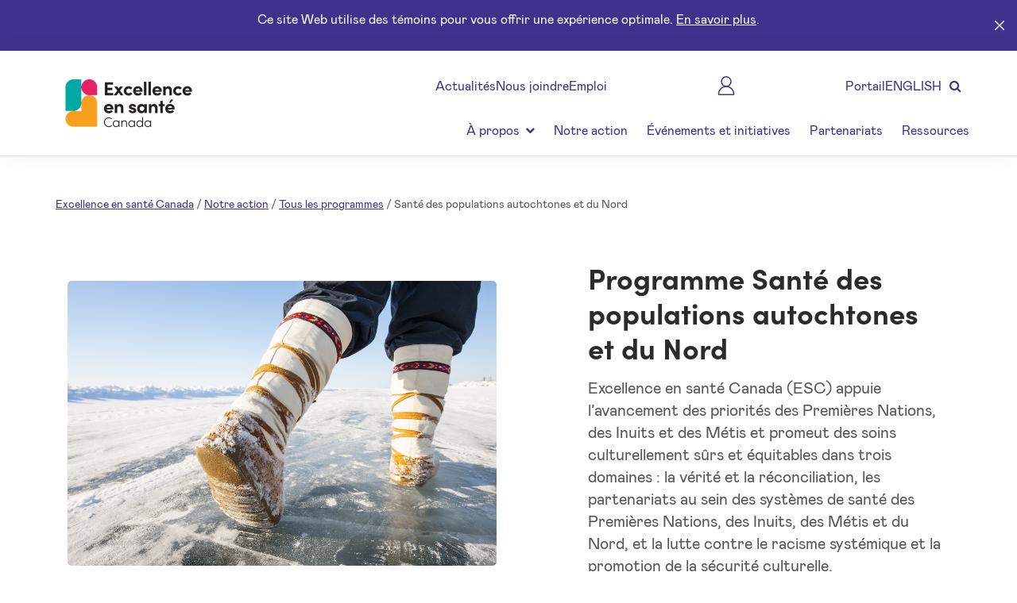

--- FILE ---
content_type: text/html; charset=utf-8
request_url: https://healthcareexcellence.ca/fr/notre-action/tous-les-programmes/programme-sante-des-populations-autochtones-et-du-nord/
body_size: 19036
content:





<!DOCTYPE html>
<html lang="fr-CA">

<head>
  <link rel="shortcut icon" href="/media/zrbnj1ap/hecicon.ico" type="image/x-icon" />
  <meta charset="utf-8">
  <meta name="viewport" content="width=device-width, initial-scale=1.0">
  <meta name="HandheldFriendly" content="true">







<title>Sant&#233; des populations autochtones et du Nord</title>
<meta name="Keywords" content="" />
<meta name="Description" content="Excellence en sant&#233; Canada (ESC) appuie l’avancement des priorit&#233;s de ces populations et promeut des soins culturellement s&#251;rs et &#233;quitables." />
<meta name="Id" content="4903" />
<meta name="DocumentTypeAlias" content="contentPage" />  <link rel="stylesheet" href="https://maxcdn.bootstrapcdn.com/bootstrap/4.0.0/css/bootstrap.min.css"
    integrity="sha384-Gn5384xqQ1aoWXA+058RXPxPg6fy4IWvTNh0E263XmFcJlSAwiGgFAW/dAiS6JXm" crossorigin="anonymous">
  <link rel="stylesheet" href="https://fonts.googleapis.com/css?family=Lora">
  <link rel="stylesheet" href="https://maxcdn.bootstrapcdn.com/font-awesome/4.7.0/css/font-awesome.min.css">
  <link rel="preconnect" href="https://fonts.gstatic.com">
  <link href="https://fonts.googleapis.com/css2?family=Poppins&display=swap" rel="stylesheet">

  <script src="https://cdnjs.cloudflare.com/ajax/libs/jQuery.dotdotdot/4.1.0/dotdotdot.js"
    integrity="sha512-y3NiupaD6wK/lVGW0sAoDJ0IR2f3+BWegGT20zcCVB+uPbJOsNO2PVi09pCXEiAj4rMZlEJpCGu6oDz0PvXxeg=="
    crossorigin="anonymous" referrerpolicy="no-referrer"></script>

  <script src="https://ajax.aspnetcdn.com/ajax/jQuery/jquery-3.0.0.min.js"></script>
  <script src="https://ajax.aspnetcdn.com/ajax/jquery.validate/1.16.0/jquery.validate.min.js"></script>
  <script src="https://ajax.aspnetcdn.com/ajax/mvc/5.2.3/jquery.validate.unobtrusive.min.js"></script>
  <script type="text/javascript" src="//cdn.jsdelivr.net/npm/slick-carousel@1.8.1/slick/slick.min.js"></script>

  <script type="text/javascript">
    (function (c, l, a, r, i, t, y) {
      c[a] = c[a] || function () { (c[a].q = c[a].q || []).push(arguments) };
      t = l.createElement(r); t.async = 1; t.src = "https://www.clarity.ms/tag/" + i;
      y = l.getElementsByTagName(r)[0]; y.parentNode.insertBefore(t, y);
    })(window, document, "clarity", "script", "lk8xzz91gf");
  </script>
  <!-- Google Tag Manager -->
  <script>(function (w, d, s, l, i) {
      w[l] = w[l] || []; w[l].push({
        'gtm.start':
          new Date().getTime(), event: 'gtm.js'
      }); var f = d.getElementsByTagName(s)[0],
        j = d.createElement(s), dl = l != 'dataLayer' ? '&l=' + l : ''; j.defer = true; j.src =
          'https://www.googletagmanager.com/gtm.js?id=' + i + dl; f.parentNode.insertBefore(j, f);
    })(window, document, 'script', 'dataLayer', 'GTM-K6H9D5Z');</script>
  <!-- End Google Tag Manager -->

  <script async src=https://siteimproveanalytics.com/js/siteanalyze_6001068.js></script>
  <script>
    //TODO: Common scripts
    class CommonFunctions {
      htmlDecode(input) {
        var e = document.createElement('textarea');
        e.innerHTML = input;
        // handle case of empty input
        return e.childNodes.length === 0 ? "" : e.childNodes[0].nodeValue;
      };
      createCookie(name, value, days) { //TODO: Make global
        if (days) {
          var date = new Date();
          date.setTime(date.getTime() + (days * 24 * 60 * 60 * 1000));
          var expires = "; expires=" + date.toGMTString();
        }
        else var expires = "";
        document.cookie = name + "=" + value + expires + "; path=/";
      };
      readCookie(name) { //TODO: Make global
        var nameEQ = name + "=";
        var ca = document.cookie.split(';');
        for (var i = 0; i < ca.length; i++) {
          var c = ca[i];
          while (c.charAt(0) == ' ') c = c.substring(1, c.length);
          if (c.indexOf(nameEQ) == 0) return c.substring(nameEQ.length, c.length);
        }
        return null;
      };
      showIFrameModal(modalTitle, iframeSrc, iframeStyle, modalClass) { ///forms/newsletter-sign-up
        modalClass = modalClass == null ? 'modal-lg' : modalClass;
        iframeStyle = iframeStyle == null ? 'width:100%;height:100%;min-height:400px' : iframeStyle;
        var modalid = "modal" + new Date().getTime();
        var modalHMTL = '' +
          '<div class="modal ' + modalid + '" tabindex="-1" role="dialog">' +
          '    <div class="modal-dialog ' + modalClass + '" role="document">' +
          '        <div class="modal-content">' +
          '            <div class="modal-header">' +
          '                <h5 class="modal-title">' + modalTitle + '</h5>' +
          '                <button type="button" class="close" data-dismiss="modal" aria-label="Close">' +
          '                    <span aria-hidden="true">&times;</span>' +
          '                </button>' +
          '            </div>' +
          '            <div class="modal-body">' +
          '                <iframe src="' + iframeSrc + '" style="' + iframeStyle + '" scrolling="" frameborder="0"></iframe>' +
          '            </div>' +
          '        </div>' +
          '    </div>' +
          '</div>'

        $('.modal-holder').html(modalHMTL);
        $('.modal.' + modalid).modal('show')
      };
    }

    window.common = new CommonFunctions();
  </script>

  <style>
    .youtube-cover.video-showing {
      position: relative;
      padding-bottom: 56.25%;
      /* 16:9 */
      padding-top: 25px;
    }

    .youtube-cover.video-showing iframe {
      position: absolute;
      top: 0;
      left: 0;
      width: 100%;
      height: 100%;
    }
  </style>
  <script>
    $(document).ready(function () {
      window.top.youtubeplayer = null;
      window.top.playerContainer = document.querySelector(".youtube-cover .iframe-cover");
      let youtubeHolder_image = document.querySelector(".youtube-cover img");
      $('.youtube-cover img').click(function () {
        document.querySelector(".youtube-cover .iframe-cover").style.display = "unset";
        document.querySelector(".youtube-cover .iframe-cover").style.height = '95%'
        document.querySelector(".youtube-cover").classList.add('video-showing');
        youtubeHolder_image.style.display = "none";
        youtubeplayer?.playVideo();
      });

      var tag = document.createElement('script');
      tag.src = "https://www.youtube.com/iframe_api";
      var firstScriptTag = document.getElementsByTagName('script')[0];
      firstScriptTag.parentNode.insertBefore(tag, firstScriptTag);

      window.top.player = null;

      var done = false;

    });//zoeAreyZC1U

    function onYouTubeIframeAPIReady() {
      var videoid = $('#youtubeiframecover')?.data()?.video;
      if (videoid) {
        window.top.player = new YT.Player('youtubeiframecover', {
          height: '315',
          width: '560',
          videoId: videoid,
          playerVars: {
            'playsinline': 1
          },
          events: {
            'onReady': onPlayerReady,
            'onStateChange': onPlayerStateChange
          }
        });
      }
    }

    function onPlayerReady(event) {
      //event.target.playVideo();
      youtubeplayer = event.target;//.playVideo();
    }

    function onPlayerStateChange(event) {
      if (event.data == YT.PlayerState.PLAYING && !done) {
        setTimeout(stopVideo, 6000);
        done = true;
      }
    }

    function stopVideo() {
      window.top.player.stopVideo();
    }
  </script>



  <script src="/scripts/global/globalModels.js?v=20251220023323" type="text/javascript"></script><script src="/scripts/global/globalFunctions.js?v=20251220023323" type="text/javascript"></script><script src="/scripts/navigationMenu.js?v=20251220023323" type="text/javascript"></script><script src="/vendors/simple-datatables/simple-datatables.js?v=20251220023323" type="text/javascript"></script>
  <link href="/DependencyHandler.axd?s=L2Nzcy9BcnRpY2xlLUNsZWFuLmNzczsvY3NzL05ld3MtQ2FyZHMuY3NzOw&amp;t=Css&amp;cdv=906368776" type="text/css" rel="stylesheet"/><link href="/css/site.min.css?v=20251220023323" type="text/css" rel="stylesheet"/><link href="/vendors/simple-datatables/style.min.css?v=20251220023323" type="text/css" rel="stylesheet"/>
  <script src="https://cdnjs.cloudflare.com/ajax/libs/popper.js/1.12.9/umd/popper.min.js"
    integrity="sha384-ApNbgh9B+Y1QKtv3Rn7W3mgPxhU9K/ScQsAP7hUibX39j7fakFPskvXusvfa0b4Q"
    crossorigin="anonymous"></script>
  <script src="https://maxcdn.bootstrapcdn.com/bootstrap/4.0.0/js/bootstrap.min.js"
    integrity="sha384-JZR6Spejh4U02d8jOt6vLEHfe/JQGiRRSQQxSfFWpi1MquVdAyjUar5+76PVCmYl"
    crossorigin="anonymous"></script>

  <script>
    $(document).ready(function () {
      if ($('.section-navigation').length > 0) {
        // build the mobile-only version of the existing nav list built via ContentAreaAutoNavigation
        $('.navigation-main-holder').after('<div class="mobileSectionNavigationHolder mobile-only" style="position:sticky;top:100px;z-index:99;"></div>');
        $('.mobileSectionNavigationHolder').append('<div class="dropdown mobileSectionNavigation">')
        $('.mobileSectionNavigation').append('<div id="MobileSectionNavigation" class="btn" style="background-color:#f5f5f5;color:black;width:100%;height: 58px;"  data-toggle="dropdown" aria-haspopup="true" aria-expanded="false">' +
          '<div id="MobileSectionNavigationToggle" class="col-sm-12 text-left dropdown-toggle" style="padding-left:10px;padding-top:10px;padding-bottom:10px"><div style="width:100%;display: inline-block;">' + $('.section-navigation p.large').html() + '</div></div>' +
          '</div>');
        $('.mobileSectionNavigation').append('<div class="dropdown-menu" aria-labelledby="MobileSectionNavigation" style="max-height:48vh;overflow-y:auto;">');
        $('.section-navigation li').each(function () {
          $('.mobileSectionNavigation .dropdown-menu').append('<div class= "dropdown-item" style="white-space:normal;padding:5px 10px;">' + $(this)[0].innerHTML + '</div> ');
        });

        $('.section-navigation').addClass('desktop-only');
      }
      //handle slick sections
      $('.slickme').each(function () {
        if ($(this).find('> *').length <= 1) {
          $(this).removeClass('slickme');
        }
        else {
          $(this).addClass('slickme-ready').removeClass('slickme').slick({

            dots: $(this).hasClass('slick-dotted')

          });
        }
      });

      //handle accordions
      $('.accordion-header').each(function () {
        var id = Math.round(new Date().getTime() * 1000000 * Math.random());
        $(this)[0].dataset.accordionid = "accordion_" + id;
        $(this).html("<button type=button aria-expanded=false>" + $(this).text() + "</button>");
        $(this).next(".accordion-content")[0].dataset.accordionid = "accordion_" + id;

        if ($(this).hasClass("expanded")) {
          $(this).find('button').attr('aria-expanded', 'true');
          $(".accordion-content[data-accordionid='" + $(this)[0].dataset.accordionid + "']").addClass('expanded');
        }

        $(this).click(function () {
          var id = $(this)[0].dataset.accordionid

          if ($(this).hasClass("therecanbeonlyone")) {
            $(this).parent().parent().find('.accordion-header').each(function () { //collapse them all
              if (id != $(this)[0].dataset.accordionid) {
                $(this).removeClass('expanded');
                $(this).find('button').attr('aria-expanded', 'false');
                $(".accordion-content[data-accordionid='" + $(this)[0].dataset.accordionid + "']").removeClass('expanded');
              }
            })
          }

          if ($(this).hasClass("expanded")) {
            $(this).removeClass('expanded');
            $(this).find('button').attr('aria-expanded', 'false');
            $(".accordion-content[data-accordionid='" + $(this)[0].dataset.accordionid + "']").removeClass('expanded');
          }
          else {
            $(this).addClass('expanded');
            $(this).find('button').attr('aria-expanded', 'true');
            $(".accordion-content[data-accordionid='" + $(this)[0].dataset.accordionid + "']").addClass('expanded');
          }
        });
      });
    });
  </script>

  <script>
    /*!
    * jQuery.ellipsis
     */
    (function (a) { if (typeof define === "function" && define.amd) { define(["jquery"], a) } else { a(jQuery) } }(function (d) { var c = "ellipsis", b = '<span style="white-space: nowrap;">', e = { lines: "auto", ellipClass: "ellip", responsive: false }; function a(h, q) { var m = this, w = 0, g = [], k, p, i, f, j, n, s; m.$cont = d(h); m.opts = d.extend({}, e, q); function o() { m.text = m.$cont.text(); m.opts.ellipLineClass = m.opts.ellipClass + "-line"; m.$el = d('<span class="' + m.opts.ellipClass + '" />'); m.$el.text(m.text); m.$cont.empty().append(m.$el); t() } function t() { if (typeof m.opts.lines === "number" && m.opts.lines < 2) { m.$el.addClass(m.opts.ellipLineClass); return } n = m.$cont.height(); if (m.opts.lines === "auto" && m.$el.prop("scrollHeight") <= n) { return } if (!k) { return } s = d.trim(m.text).split(/\s+/); m.$el.html(b + s.join("</span> " + b) + "</span>"); m.$el.find("span").each(k); if (p != null) { u(p) } } function u(x) { s[x] = '<span class="' + m.opts.ellipLineClass + '">' + s[x]; s.push("</span>"); m.$el.html(s.join(" ")) } if (m.opts.lines === "auto") { var r = function (y, A) { var x = d(A), z = x.position().top; j = j || x.height(); if (z === f) { g[w].push(x) } else { f = z; w += 1; g[w] = [x] } if (z + j > n) { p = y - g[w - 1].length; return false } }; k = r } if (typeof m.opts.lines === "number" && m.opts.lines > 1) { var l = function (y, A) { var x = d(A), z = x.position().top; if (z !== f) { f = z; w += 1 } if (w === m.opts.lines) { p = y; return false } }; k = l } if (m.opts.responsive) { var v = function () { g = []; w = 0; f = null; p = null; m.$el.html(m.text); clearTimeout(i); i = setTimeout(t, 100) }; d(window).on("resize." + c, v) } o() } d.fn[c] = function (f) { return this.each(function () { try { d(this).data(c, (new a(this, f))) } catch (g) { if (window.console) { console.error(c + ": " + g) } } }) } }));

  </script>

</head>

<body>
  <!-- Google Tag Manager (noscript) -->
  <noscript>
    <iframe src="https://www.googletagmanager.com/ns.html?id=GTM-K6H9D5Z" height="0" width="0"
      style="display:none;visibility:hidden"></iframe>
  </noscript>
  <!-- End Google Tag Manager (noscript) -->


  <input type="hidden" id="contentId" value="4903" />



<div class="toast-holder">



<script>
  var nodeId = -1;
  var maximumNotifications = 999999;
  var maximumNotificationPerSession = 999999;
  var hideIfClicked = false;
  var desktopMessage = '';
  var mobileMessage = '';
  var actionURL = '';
  var actionTitle = '';
  var actionIframeStyle = '';
  var toastNotifications = [];
</script>

  <script>
    toastNotifications.push({
      id: 1293,
      maximumNotifications: 99999,
      maximumNotificationPerSession: 99999,
      desktopMessage: '&lt;p class=&quot;almost-white&quot;&gt;Ce site Web utilise des t&#233;moins pour vous offrir une exp&#233;rience optimale. &lt;a href=&quot;/fr/politique-de-confidentialite/&quot; title=&quot;Privacy&quot;&gt;En savoir plus&lt;/a&gt;.&lt;/p&gt;&lt;!--class=&quot;link-with-arrow-right link-with-arrow-right-white&quot;--&gt;',
      mobileMessage: '&lt;p class=&quot;small almost-white&quot;&gt;Ce site Web utilise des t&#233;moins pour vous offrir une exp&#233;rience optimale.&lt;/p&gt;',
      color: 'toast-purple',
      hideIfClicked: 'false',
      targetUrl: '',
      targetTitle: '',
      targetIFrameStyle: '',
      redirectUrl: '/fr/politique-de-confidentialite/'
    });
  </script>

<script>
  toastNotifications.forEach((currentN) => {
    var showing = true;
    var lifetimeViewCount = localStorage[currentN.id + '_TotalViews'] == undefined ? 0 : localStorage[currentN.id + '_TotalViews'];
    var sessionViewCount = common.readCookie(currentN.id + '_SessionViews') == null ? 0 : common.readCookie(currentN.id + '_SessionViews');

    lifetimeViewCount = typeof lifetimeViewCount == 'string' ? Number(lifetimeViewCount) : lifetimeViewCount;
    sessionViewCount = typeof sessionViewCount == 'string' ? Number(sessionViewCount) : sessionViewCount;

    if (lifetimeViewCount > currentN.maximumNotifications 
      || sessionViewCount > currentN.maximumNotificationPerSession
			|| localStorage[currentN.id + '_NeverShowAgain'] == 'true') {
      showing = false;
    }

    if (showing) {
      var trunkHTML = '' +
        '<div class="toast ' + currentN.color + '" data-id="' + currentN.id + '" data-hideifclicked="' + currentN.hideIfClicked + '" ' +
        'data-targeturl="' + currentN.targetUrl + '" data-targettitle="' + currentN.targetTitle + '" data-targetiframestyle="' + currentN.targetIFrameStyle + '"' +
        'data-redirecturl="' + currentN.redirectUrl + '"' +
        '> ' +
        '    <div class="col-12" " role="presentation">' +
        '                <div class="align-middle text-center desktop-only clicktarget">' + common.htmlDecode(currentN.desktopMessage) + '</div>\n' +
        '                <div class="align-middle mobile-only clicktarget">' + common.htmlDecode(currentN.mobileMessage) + '</div>\n' +
        '                <button aria-label="Close"  class="close-toast" data-id="' + currentN.id + '"  style=" "><img src="/images/icons/close.png" alt="icon close" class="toast_close"/></button>\n' +
        '    </div>\n' +
        '</div>\n' +
        '';
      $('.toast-holder').append(trunkHTML);

      localStorage[currentN.id + '_TotalViews'] = lifetimeViewCount += 1;
      common.createCookie(currentN.id + '_SessionViews', sessionViewCount += 1);

      return;
    }

  });

  $(document).ready(function () {
    $('.close-toast').click(function () {
      var toastID = $(this).data('id')
      $('.toast[data-id="' + toastID + '"]').removeClass('expanded').addClass('collapsed');
    })

    $('.toast .clicktarget').click(function (e) {
      var currentToastElement = e.target.closest('.toast');

      if (currentToastElement.dataset.redirectUrl != '') {
        window.location.href = currentToastElement.dataset.redirecturl;
      }

      if (currentToastElement.dataset.targeturl != '') {
        common.showIFrameModal(
          currentToastElement.dataset.targettitle,
          currentToastElement.dataset.targeturl,
          currentToastElement.dataset.targetiframestyle
        );
      }
    });

    $('.toast[data-hideifclicked="true"]').click(function (e) {
      e.preventDefault = true;

      localStorage[$('.toast').data('id') + '_NeverShowAgain'] = 'true';
      $('.toast').removeClass('expanded').addClass('collapsed');
    })

  });
</script>

</div>

<nav class="navigation-main-holder fixed">
	<div class="navigation-main">
		<div class="mobile-only">
			<div style="display:flex;gap:0 15px;padding:0 15px;background-color:white;">
				<button type="button" aria-label="Menu" aria-expanded="false" aria-controls="menu" class="toggle-side-menu" style="flex-shrink:0;border:none;background-color:transparent;min-width:44px;height:100px;position:relative;">
					<span style="border-top:solid 2px black;border-bottom:solid 2px black;position:absolute;top:50%;left:0;height:23px;width:100%;transform:translateY(-50%);"></span>
					<span style="border-bottom:solid 2px black;position:absolute;top:50%;left:0;width:100%;transform:translateY(-50%);"></span>
				</button>

				<div class="text-center" style="flex-grow:1;align-self:center;">
					<a class="navbar-brand aria-hidden" href="/fr/" style="">
						<img src="/images/template/HEC_Logo_FR_RGB_300.png?width=400&amp;height=200" style="max-height:100px;" title="Foundation for Better Healthcare" alt="HEC Logo">
					</a>
				</div>
			</div>
			<div class="mobile-navigation-background"></div>

			<div class="mobile-navigation collapsing">
				<div class="mobile-nav-main-menu">
					<div class="mobile-nav-main-menu-inner-holder">
						<div class="row row_close">
							<button class="close" aria-label="Close"></button>
						</div>
						<div class="row">
							<input aria-expanded="false" type="text" class="purple text-search-input mobile-search" style="border-bottom: solid thin #D5D5D5;" aria-label="Search" placeholder="Search">
							<span style="">
								<span class="fa fa-search purple mobile-search-icon"></span>
							</span>
						</div>
						<br />
							<ul class="row mobile-nav-item parent" data-child-title="&#192; propos ">
			<li>
				<a href="#" class="col-12 mob_nav-item blurElement ">
					<div class="whoWe">
						&#192; propos 
					</div>
					<div class="col-2 text-left">
						<span class="fa fa-chevron-down"></span>
						<span class="fa fa-chevron-up"></span>
					</div>
				</a>
			</li>
			<li class="children" data-parent-title="&#192; propos ">
					<ul class="row mobile-nav-item parent" data-child-title=" &#192; propos">
			<li class="row mobile-nav-item ">
				<a class="purple" style="padding-left:30px;" href="/fr/a-propos/a-propos/" target="_self"> &#192; propos</a>
			</li>
	</ul>
	<ul class="row mobile-nav-item parent" data-child-title="&#201;nonc&#233; de reconnaissance du territoire">
			<li class="row mobile-nav-item ">
				<a class="purple" style="padding-left:30px;" href="/fr/a-propos/a-propos/enonce-de-reconnaissance-du-territoire/" target="_self">&#201;nonc&#233; de reconnaissance du territoire</a>
			</li>
	</ul>
	<ul class="row mobile-nav-item parent" data-child-title="Notre strat&#233;gie">
			<li class="row mobile-nav-item ">
				<a class="purple" style="padding-left:30px;" href="/fr/a-propos/a-propos/notre-strategie/" target="_self">Notre strat&#233;gie</a>
			</li>
	</ul>
	<ul class="row mobile-nav-item parent" data-child-title="Notre histoire">
			<li class="row mobile-nav-item ">
				<a class="purple" style="padding-left:30px;" href="/fr/a-propos/a-propos/notre-histoire/" target="_self">Notre histoire</a>
			</li>
	</ul>
	<ul class="row mobile-nav-item parent" data-child-title="Notre conseil d’administration">
			<li class="row mobile-nav-item ">
				<a class="purple" style="padding-left:30px;" href="/fr/a-propos/a-propos/notre-conseil-d-administration/" target="_self">Notre conseil d’administration</a>
			</li>
	</ul>
	<ul class="row mobile-nav-item parent" data-child-title="Notre &#233;quipe de direction">
			<li class="row mobile-nav-item ">
				<a class="purple" style="padding-left:30px;" href="/fr/a-propos/a-propos/notre-equipe-de-direction/" target="_self">Notre &#233;quipe de direction</a>
			</li>
	</ul>
	<ul class="row mobile-nav-item parent" data-child-title="Pr&#233;sentation de Ka-od&#224;kedjig">
			<li class="row mobile-nav-item ">
				<a class="purple" style="padding-left:30px;" href="/fr/a-propos/a-propos/presentation-de-ka-odakedjig/" target="_self">Pr&#233;sentation de Ka-od&#224;kedjig</a>
			</li>
	</ul>
	<ul class="row mobile-nav-item parent" data-child-title="Rapports de l’organisation et politiques">
			<li class="row mobile-nav-item ">
				<a class="purple" style="padding-left:30px;" href="/fr/a-propos/a-propos/rapports-de-l-organisation-et-politiques/" target="_self">Rapports de l’organisation et politiques</a>
			</li>
	</ul>
	<ul class="row mobile-nav-item parent" data-child-title="Emploi">
			<li class="row mobile-nav-item ">
				<a class="purple" style="padding-left:30px;" href="/fr/a-propos/a-propos/emploi/" target="_self">Emploi</a>
			</li>
	</ul>

			</li>
	</ul>
	<ul class="row mobile-nav-item parent" data-child-title="Notre action">
			<li class="row mobile-nav-item ">
				<a class="purple" style="padding-left:30px;" href="/fr/notre-action/" target="_self">Notre action</a>
			</li>
	</ul>
	<ul class="row mobile-nav-item parent" data-child-title="&#201;v&#233;nements et initiatives">
			<li class="row mobile-nav-item ">
				<a class="purple" style="padding-left:30px;" href="/fr/evenements-et-initiatives/" target="_self">&#201;v&#233;nements et initiatives</a>
			</li>
	</ul>
	<ul class="row mobile-nav-item parent" data-child-title="Partenariats">
			<li class="row mobile-nav-item ">
				<a class="purple" style="padding-left:30px;" href="/fr/partenariats/" target="_self">Partenariats</a>
			</li>
	</ul>
	<ul class="row mobile-nav-item parent" data-child-title="Ressources">
			<li class="row mobile-nav-item ">
				<a class="purple" style="padding-left:30px;" href="/fr/ressources/" target="_self">Ressources</a>
			</li>
	</ul>

					</div>
				</div>
				<div class="header-menu-navigation">
							<div class="row">
								<div class="col-10 mobile-footer-nav-item">


<a href="/fr/actualites/" class="navigation-link purple">
	
	Actualit&#233;s
</a>
								</div>
							</div>
							<div class="row">
								<div class="col-10 mobile-footer-nav-item">


<a href="/fr/nous-joindre/" class="navigation-link purple">
	
	Nous joindre
</a>
								</div>
							</div>
							<div class="row">
								<div class="col-10 mobile-footer-nav-item">


<a href="/fr/a-propos/a-propos/emploi/" class="navigation-link purple">
	
	Emploi
</a>
								</div>
							</div>
							<div class="row">
								<div class="col-10 mobile-footer-nav-item">


<a href="https://hec-esc.powerappsportals.com/fr-CA/" target="_blank" class="navigation-link purple">
	<?xml version="1.0" encoding="UTF-8"?>
<svg id="Layer_2" data-name="Layer 2" xmlns="http://www.w3.org/2000/svg" viewBox="0 0 16.88 19.51">
  <defs>
    <style>
      .cls-1 {
        fill: none;
        stroke: #3d388c;
        stroke-linecap: round;
        stroke-linejoin: round;
        stroke-width: 1.2px;
      }
    </style>
  </defs>
  <g id="Layer_1-2" data-name="Layer 1">
    <path class="cls-1" d="M8.44,10.52h0c4.33,0,7.84,3.51,7.84,7.84h0c0,.3-.24.55-.55.55H1.15c-.3,0-.55-.24-.55-.55h0c0-4.33,3.51-7.84,7.84-7.84Z"/>
    <path class="cls-1" d="M8.44.6C5.74.6,3.54,2.8,3.54,5.5s2.2,4.89,4.89,4.9c2.7,0,4.9-2.2,4.9-4.9S11.14.6,8.44.6Z"/>
  </g>
</svg>
	Portail
</a>
								</div>
							</div>

							<div class="row">
								<div class="col-10 mobile-footer-nav-item">
									<a href="https://www.healthcareexcellence.ca/en/what-we-do/all-programs/the-northern-and-indigenous-health-program/" hreflang="en-ca" lang="en-ca" class="purple">
										ENGLISH 
									</a>
								</div>
							</div>
				</div>
			</div>
		</div>

		<div class="container-nav-xl desktop-only">
			<div class="row">
				<div class="col-3" style="background-color:white;">
					<a class="navbar-brand" href="/fr/" style="height: 100%;position: absolute;">
						<img src="/images/template/HEC_Logo_FR_RGB_300.png?width=400&amp;height=200" title="HEC Logo" alt="HEC Logo" style="height:100px;position: relative;top: 50%;margin-top: -50px;">
					</a>
				</div>
				<div class="col-9 text-right">
					<div class="social">
						<ul>
									<li>


<a href="/fr/actualites/" class="navigation-link purple">
	
	Actualit&#233;s
</a>
									</li>
									<li>


<a href="/fr/nous-joindre/" class="navigation-link purple">
	
	Nous joindre
</a>
									</li>
									<li>


<a href="/fr/a-propos/a-propos/emploi/" class="navigation-link purple">
	
	Emploi
</a>
									</li>
									<li>


<a href="https://hec-esc.powerappsportals.com/fr-CA/" target="_blank" class="navigation-link purple">
	<?xml version="1.0" encoding="UTF-8"?>
<svg id="Layer_2" data-name="Layer 2" xmlns="http://www.w3.org/2000/svg" viewBox="0 0 16.88 19.51">
  <defs>
    <style>
      .cls-1 {
        fill: none;
        stroke: #3d388c;
        stroke-linecap: round;
        stroke-linejoin: round;
        stroke-width: 1.2px;
      }
    </style>
  </defs>
  <g id="Layer_1-2" data-name="Layer 1">
    <path class="cls-1" d="M8.44,10.52h0c4.33,0,7.84,3.51,7.84,7.84h0c0,.3-.24.55-.55.55H1.15c-.3,0-.55-.24-.55-.55h0c0-4.33,3.51-7.84,7.84-7.84Z"/>
    <path class="cls-1" d="M8.44.6C5.74.6,3.54,2.8,3.54,5.5s2.2,4.89,4.89,4.9c2.7,0,4.9-2.2,4.9-4.9S11.14.6,8.44.6Z"/>
  </g>
</svg>
	Portail
</a>
									</li>

									<li>
										<a href="https://www.healthcareexcellence.ca/en/what-we-do/all-programs/the-northern-and-indigenous-health-program/" hreflang="en-ca" lang="en-ca" class="purple">
											ENGLISH 
										</a>
									</li>

							<li class="desktop-search-holder">
								<input aria-expanded="false" type="text" aria-label="Search" class="purple text-search-input" id="text-search-input" style="display:none;text-decoration:none;background: #FFFFFF;box-sizing: border-box;border-radius: 8px;min-height:40px;min-width: 270px;" placeholder="search">
								<span style="background: #FFFFFF;border: 0px solid #D5D5D5;box-sizing: border-box;border-radius: 8px;height:100%;position:relative;">
									<span tabindex="0" class="fa fa-search purple toggleSearch"></span>
								</span>
							</li>
						</ul>
					</div>

					<div class="main text-right">
							<ul class="desktop-nav">
										<li class="dropdown">
			<a class="dropdown-toggle purple" data-toggle="dropdown" target="_self" href="/fr/a-propos/">&#192; propos  <span class="fa fa-chevron-down"></span></a>
			<ul class="dropdown-menu">
						<li>
			<a class="purple" href="/fr/a-propos/a-propos/" target="_self"> &#192; propos</a>
		</li>
		<li>
			<a class="purple" href="/fr/a-propos/a-propos/enonce-de-reconnaissance-du-territoire/" target="_self">&#201;nonc&#233; de reconnaissance du territoire</a>
		</li>
		<li>
			<a class="purple" href="/fr/a-propos/a-propos/notre-strategie/" target="_self">Notre strat&#233;gie</a>
		</li>
		<li>
			<a class="purple" href="/fr/a-propos/a-propos/notre-histoire/" target="_self">Notre histoire</a>
		</li>
		<li>
			<a class="purple" href="/fr/a-propos/a-propos/notre-conseil-d-administration/" target="_self">Notre conseil d’administration</a>
		</li>
		<li>
			<a class="purple" href="/fr/a-propos/a-propos/notre-equipe-de-direction/" target="_self">Notre &#233;quipe de direction</a>
		</li>
		<li>
			<a class="purple" href="/fr/a-propos/a-propos/presentation-de-ka-odakedjig/" target="_self">Pr&#233;sentation de Ka-od&#224;kedjig</a>
		</li>
		<li>
			<a class="purple" href="/fr/a-propos/a-propos/rapports-de-l-organisation-et-politiques/" target="_self">Rapports de l’organisation et politiques</a>
		</li>
		<li>
			<a class="purple" href="/fr/a-propos/a-propos/emploi/" target="_self">Emploi</a>
		</li>

			</ul>
		</li>
		<li>
			<a class="purple" href="/fr/notre-action/" target="_self">Notre action</a>
		</li>
		<li>
			<a class="purple" href="/fr/evenements-et-initiatives/" target="_self">&#201;v&#233;nements et initiatives</a>
		</li>
		<li>
			<a class="purple" href="/fr/partenariats/" target="_self">Partenariats</a>
		</li>
		<li>
			<a class="purple" href="/fr/ressources/" target="_self">Ressources</a>
		</li>

							</ul>
					</div>
				</div>
			</div>
		</div>
	</div>
</nav>





<script>
	window.addEventListener('resize', function () {
		if (window.innerWidth < 1100) {
			setTimeout(() => document.querySelector('.container-nav-xl.desktop-only').setAttribute('aria-hidden', 'true'), 100);
		}
		else {
			setTimeout(() => document.querySelector('.container-nav-xl.desktop-only').removeAttribute('aria-hidden', 'true'), 100);
		}
	});

	$(document).ready(function () {
		const buttonclose = document.querySelector('.navigation-main button');

		$('.toggle-side-menu').click(function () {
			document.querySelectorAll('.aria-hidden').forEach((current) => {
				current.setAttribute('aria-hidden', 'true');
			});

			buttonclose.setAttribute('aria-expanded', 'true');
			buttonclose.setAttribute('aria-hidden', 'true');
			document.querySelector('.blurElement').setAttribute('aria-expanded', 'false');
			document.querySelector('a.navbar-brand img').setAttribute('aria-expanded', 'false');
			$('.mobile-navigation').addClass('show').removeClass('collapsing');
			$('.mobile-navigation-background').addClass('show');


		});

		$('.mobile-navigation-background').click(function () {
			$('.mobile-navigation').removeClass('show').addClass('collapsing');
			$(this).removeClass('show');

			document.querySelectorAll('.aria-hidden').forEach((current) => {
				current.removeAttribute('aria-hidden');
			});

			buttonclose.setAttribute('aria-expanded', 'false');
			buttonclose.setAttribute('aria-hidden', 'false');
			if (typeof navBarBrand !== 'undefined') {
				navbarBrand.setAttribute('aria-expanded', 'false');
			}
			document.querySelector('a.navbar-brand img').setAttribute('aria-expanded', 'true');

			setTimeout(() => buttonclose.focus(), 100);
		});

		$('.mobile-nav-item.parent').click(function () {
			var target = $(this).data('child-title')
			if ($(this).hasClass('show')) {
				$('.children[data-parent-title="' + target + '"]').removeClass('show');
				$('.parent[data-child-title="' + target + '"]').removeClass('show');
				document.querySelector('.blurElement').setAttribute('aria-expanded', 'false');
			}
			else {
				$('.mobile-navigation').find('.children').removeClass('show');
				$('.mobile-navigation').find('.parent').removeClass('show');
				$('.children[data-parent-title="' + target + '"]').addClass('show');
				$('.parent[data-child-title="' + target + '"]').addClass('show');
				document.querySelector('.blurElement').setAttribute('aria-expanded', 'true');
			}
		});

		$('.text-search-input').keydown(function (e) {
			localStorage.currentSearchPageIndex = 0;
			if (e.keyCode == 13) {
				if (window.location.pathname.indexOf('/fr') == 0) {
					window.location.href = '/fr/rechercher?query=' + encodeURI($(this).val());
				}
				else {
					window.location.href = '/search?query=' + encodeURI($(this).val());
				}
			}
		});

		$('.mobile-search-icon').click(function (e) {
			if ($('.text-search-input').val().length > 2) {
				if (window.location.pathname.indexOf('/fr') == 0) {
					window.location.href = '/fr/rechercher?query=' + encodeURI($('.text-search-input').val());
				}
				else {
					window.location.href = '/search?query=' + encodeURI($('.text-search-input').val());
				}
			}
		});

		$('.toggle-mobile-search,.close-mobile-search').click(function () {
			if ($('.mobile-search-holder').hasClass('hidden')) {
				$('.mobile-search-holder').removeClass('hidden');
			}
			else {
				$('.mobile-search-holder').addClass('hidden');
			}
		});
		$('.desktop-search-holder .toggleSearch').click(function () {
			$('.desktop-search-holder .text-search-input').toggle();
			if ($('.text-search-input').is(':visible')) {
				$('.desktop-search-holder').addClass('search-active');
				document.querySelector('input#text-search-input').setAttribute('aria-expanded', 'true');

			} else {
				$('.desktop-search-holder').removeClass('search-active');
				document.querySelector('input#text-search-input').setAttribute('aria-expanded', 'false');
			}
		});
		$('.close').click(function () {
			$('.mobile-navigation-background').click();
		});

		resizeDropdownHeights();

		$(window).on('resize', resizeDropdownHeights);
	});



	function resizeDropdownHeights() {
		$('.desktop-nav').find('.dropdown-menu').each(function () {
			$(this).css('max-height', $(window).height() - $('.navigation-main').height() - 50);
		});
	}

	document.onkeydown = function (e) {
		if (event.keyCode === 13) {
			const teg = document.querySelector('.toggleSearch:focus')
			console.debug(teg, 77)
			if (teg) {
				e.preventDefault();
				teg.click();
				const input = document.getElementById('text-search-input');
				console.debug(input)
				input.focus()
			}
		}
	}
</script>


<script>
	const burger = document.querySelector('.toggle-side-menu');
	const search = document.querySelector('.mobile-search');
	const close = document.querySelector('.close');
	const nav = document.querySelector('.navbar-brand');
	const link = document.querySelector('.header-menu-navigation .row:last-child a');

	burger.onclick = () => {
		setTimeout(() => close.focus(), 100);
	}

	link.onkeydown = (e) => {
		if (e.code === 'Tab' && e.shiftKey === false) setTimeout(() => close.focus(), 100);
	}

	close.onkeydown = (e) => {
		if (e.code === 'Tab' && e.shiftKey === true) setTimeout(() => link.focus(), 100);
	}
</script>

<style>
	nav .close {
		left: 0px;
		top: 0px;
		width: 32px;
		height: 32px;
		margin: 6px 0 0 11px;
	}

		nav .close:before, .close:after {
			left: 26px;
			content: ' ';
			height: 15px;
			width: 2px;
			background-color: #000000;
			position: absolute;
			top: 15px;
		}

		nav .close:before {
			transform: rotate(45deg);
		}

		nav .close:after {
			transform: rotate(-45deg);
		}

	nav .mobile-search {
		border-left: none;
		border-right: none;
		border-top: none;
		border-bottom: solid thin grey;
		margin-left: 30px;
		width: 90%;
		padding: 4px 20px;
	}

		nav .mobile-search:focus {
			outline: none;
		}

	a.mob_nav-item.blurElement {
		display: flex;
	}

	.whoWe {
		width: 72%;
		margin: 0 0 0 15px;
	}
</style>


















  <div class="aria-hidden">

    








<div class="content-holder" style="">

    <div class="">
        <div class="row">
            <div class="col-md-12 no-padding">



        
        <div class="breadcrumbs desktop-only ">
            <div class="breadcrumbs-block">
        
                    <ul class="breadcrumb container desktop-only">
                                <li><a href="/fr/">Excellence en sant&#233; Canada</a>&nbsp;/&nbsp;</li>
                                <li><a href="/fr/notre-action/">Notre action</a>&nbsp;/&nbsp;</li>
                                <li><a href="/fr/notre-action/tous-les-programmes/">Tous les programmes</a>&nbsp;/&nbsp;</li>
        
        
                            <li>Sant&#233; des populations autochtones et du Nord</li>
                    </ul>
            </div>
        </div>


        <div class="breadcrumbs mobile-only" style="padding-top:0px;padding-bottom:0px;margin-top:0px;margin-bottom:0px;">
            <div class="breadcrumbs-block">
                        <ul class="breadcrumb mobile-only">

                                    <li><a href="/fr/notre-action/tous-les-programmes/">Tous les programmes</a></li>
                        </ul>

            </div>
        </div>


                
                

    

<div class="intro">
    </div>

    <div class="text">
        
    <div class="umb-grid">
                <div class="grid-section">
    <div class="content-banner">
            <div class="container">
        <div class="row clearfix">
            <div class="col-md-6 column">
                <div >
                            
    
<p><img class="full-width" src="/media/wagcrr20/nih-image.png?mode=crop&amp;" alt="Gros plan sur les mukluks d’une personne qui marche sur une route glacée." data-udi="umb://media/c7280cb6f89a4a40b7177d0ba6a4543f" /></p>


                </div>
            </div>            <div class="col-md-6 column">
                <div >
                            
    
<h1 class="small">Programme Santé des populations autochtones et du Nord</h1>
<p class="large">Excellence en santé Canada (ESC) appuie l’avancement des priorités des Premières Nations, des Inuits et des Métis et promeut des soins culturellement sûrs et équitables dans trois domaines : la vérité et la réconciliation, les partenariats au sein des systèmes de santé des Premières Nations, des Inuits, des Métis et du Nord, et la lutte contre le racisme systémique et la promotion de la sécurité culturelle.</p>


                </div>
            </div>        </div>
            </div>
    </div>
    <div >
            <div class="container">
        <div class="row clearfix">
            <div class="col-md-12 column">
                <div >
                            
    
<h2>Le travail à l’interne</h2>
<p>Nous avons la conviction que pour appuyer les changements systémiques nécessaires à l’avancement des objectifs précédemment énoncés, nous devons commencer le travail à l’interne, c’est-à-dire renforcer les capacités internes et bâtir une compréhension commune assurant un engagement significatif auprès des gouvernements, des organismes et des communautés autochtones.</p>
<p>Nous pourrons alors nous tourner vers l’extérieur pour nouer et entretenir des relations avec ces groupes au moyen de partenariats fondés sur la réciprocité, le respect et la confiance.</p>
<h2>Les trois volets du programme</h2>
<p><img style="width: 75%;" src="/media/ca4nlqns/nih-program-area-graphic-fr-apr2024.png?mode=crop&amp;" alt="Diagramme en oignon avec un cercle rose au centre et une flèche qui pointe vers le texte : « Vérité et réconciliation ». Un cercle orange entoure le cercle rose et une autre flèche pointe vers le texte : « Partenariats avec les Premières Nations, les Inuits et les Métis ». Un dernier cercle turquoise entoure le cercle orange et une flèche pointe vers le texte : « Lutte contre le racisme systémique et amélioration de la sécurité culturelle »." data-udi="umb://media/c1d53c1600b248bbb4ecdc1cbef9b348" /></p>
<h3>La vérité et la réconciliation</h3>
<p>En 2022, nous avons conçu et mis en œuvre notre <a href="/fr/a-propos/a-propos/plan-d-action-sur-la-verite-et-la-reconciliation/">Plan d’action sur la vérité et la réconciliation</a>, une feuille de route décrivant le travail à accomplir de 2022 à 2026 pour respecter nos engagements et être plus à même de façonner un avenir où chaque personne au Canada reçoit des soins sûrs et de qualité.</p>
<h3>Les partenariats avec les Premières Nations, les Inuits et les Métis</h3>
<p>Nous entretenons des partenariats empreints de respect et de réciprocité avec les gouvernements, les organismes et les responsables des systèmes de santé autochtones et du Nord (par exemple : le <a href="/fr/notre-action/tous-les-programmes/reseau-canadien-de-sante-des-regions-nordiques-et-eloignees/">Réseau canadien de santé des régions nordiques et éloignées</a> et le Réseau des dirigeants de la régie de la santé des Premières Nations AGSPN-ESC).</p>
<p>Nous cherchons constamment des occasions de travailler avec ces groupes à l’avancement des priorités communes.</p>
<h3>Appui aux changements : lutter contre le racisme systémique <strong>et promouvoir la sécurité culturelle</strong></h3>
<p>Grâce au travail à l’interne et à nos partenariats, nous pouvons appuyer concrètement le système de santé dans la lutte contre le racisme vécu par les Autochtones par le biais du <a href="/fr/notre-action/tous-les-programmes/projet-collaboratif-de-conception-sur-la-securite-culturelle/">projet collaboratif de conception sur la sécurité culturelle</a>. Lancé au printemps 2023, ce projet soutiendra jusqu’à l’hiver 2025 les organismes de prestation de services et de soins de santé non autochtones dans leurs efforts pour lutter contre le racisme systémique et favoriser la sécurité culturelle au sein du système de santé.</p>


                            
    
<h2 class="padding-top-20px">Notre approche : appuyer les priorités des Autochtones et promouvoir des soins culturellement sûrs et équitables</h2>
<p>Les Premières Nations, les Inuits et les Métis ont des droits intrinsèques en matière de santé et de bien-être au Canada, mais leurs membres présentent souvent des résultats cliniques insatisfaisants. Ce problème trouve sa source dans les inégalités d’accès à des soins sûrs et de qualité rattachées aux effets continus de la colonisation et du racisme systémique.</p>
<p>La sécurité culturelle des services de santé garantit le respect de la culture et de l’identité et la prise en compte des besoins et des droits de la personne sans discrimination. Les soins équitables répondent aux besoins individuels en santé sans égard à l’âge, au genre, à l’ethnicité, à la sexualité, à la capacité ou à tout autre facteur. À travers ces deux concepts, il est admis que le racisme, la discrimination et les préjugés créent des déséquilibres de pouvoir empêchant certains groupes et personnes de recevoir les soins nécessaires auxquels ils ont droit.</p>
<p>Découvrez comment nous <a href="/fr/notre-action/priorites-des-premieres-nations-des-inuits-et-des-metis/?url=https%3A%2F%2Fwww.healthcareexcellence.ca%2Ffr%2Fnotre-action%2Fpriorites-des-premieres-nations-des-inuits-et-des-metis%2F&amp;data=05%7C01%7Crequest%40hec-esc.ca%7C98d4c86710174327b82908db821d2f30%7C4d74996a83c546188a0d363602db81af%7C0%7C0%7C638246834072506081%7CUnknown%7CTWFpbGZsb3d8eyJWIjoiMC4wLjAwMDAiLCJQIjoiV2luMzIiLCJBTiI6Ik1haWwiLCJXVCI6Mn0%3D%7C3000%7C%7C%7C&amp;sdata=M9taCEi40MrNK7fBpewRffiChE4d3h8J%2BjhSt%2F3cU8o%3D&amp;reserved=0" data-anchor="?url=https%3A%2F%2Fwww.healthcareexcellence.ca%2Ffr%2Fnotre-action%2Fpriorites-des-premieres-nations-des-inuits-et-des-metis%2F&amp;data=05%7C01%7Crequest%40hec-esc.ca%7C98d4c86710174327b82908db821d2f30%7C4d74996a83c546188a0d363602db81af%7C0%7C0%7C638246834072506081%7CUnknown%7CTWFpbGZsb3d8eyJWIjoiMC4wLjAwMDAiLCJQIjoiV2luMzIiLCJBTiI6Ik1haWwiLCJXVCI6Mn0%3D%7C3000%7C%7C%7C&amp;sdata=M9taCEi40MrNK7fBpewRffiChE4d3h8J%2BjhSt%2F3cU8o%3D&amp;reserved=0">appuyons l’avancement des priorités des Premières Nations, des Inuits et des Métis</a> et promouvons <a href="/fr/notre-action/securite-culturelle-et-equite-des-soins-et-services/?url=https%3A%2F%2Fwww.healthcareexcellence.ca%2Ffr%2Fnotre-action%2Fsecurite-culturelle-et-equite-des-soins-et-services%2F&amp;data=05%7C01%7Crequest%40hec-esc.ca%7C98d4c86710174327b82908db821d2f30%7C4d74996a83c546188a0d363602db81af%7C0%7C0%7C638246834072506081%7CUnknown%7CTWFpbGZsb3d8eyJWIjoiMC4wLjAwMDAiLCJQIjoiV2luMzIiLCJBTiI6Ik1haWwiLCJXVCI6Mn0%3D%7C3000%7C%7C%7C&amp;sdata=G6F65jfe50Flc%2F8JRH%2FKFh8vpithK%2B7cUi%2B7T39PoE8%3D&amp;reserved=0" title="Culturally safe and equitable care" data-anchor="?url=https%3A%2F%2Fwww.healthcareexcellence.ca%2Ffr%2Fnotre-action%2Fsecurite-culturelle-et-equite-des-soins-et-services%2F&amp;data=05%7C01%7Crequest%40hec-esc.ca%7C98d4c86710174327b82908db821d2f30%7C4d74996a83c546188a0d363602db81af%7C0%7C0%7C638246834072506081%7CUnknown%7CTWFpbGZsb3d8eyJWIjoiMC4wLjAwMDAiLCJQIjoiV2luMzIiLCJBTiI6Ik1haWwiLCJXVCI6Mn0%3D%7C3000%7C%7C%7C&amp;sdata=G6F65jfe50Flc%2F8JRH%2FKFh8vpithK%2B7cUi%2B7T39PoE8%3D&amp;reserved=0">la sécurité culturelle et l'équité des soins</a>.</p>


                            
    

    
        <div id="d4ee856e-c15c-4973-b103-4d09c66461ee" class="cta-macro ">
        <div id="d4ee856e-c15c-4973-b103-4d09c66461ee" class="cta-container desktop-only" style="border-radius:8px;background:#3d338c;box-shadow: 0px 10px 15px -3px rgba(0, 0, 0, 0.1), 0px 4px 6px -2px rgba(0, 0, 0, 0.05);
      background: #3d338c; max-width: 1110px; margin-left: auto; margin-right: auto; padding-top: 0px; padding-bottom: 0px; border: 1px solid #D5D5D5;">
            <div class="container">
                <div class="row">
                    <div class="col-sm-12 white" style="align-self:center !important;color:white;padding:48px 54px;">
                        <h5 class="white">Plan d’action sur la vérité et la réconciliation</h5>
<p class="almost-white">Le Plan d’action sur la vérité et la réconciliation est une feuille de route sur cinq ans décrivant le travail à accomplir pour respecter nos engagements et être plus à même de façonner un avenir où chaque personne au Canada reçoit des soins sûrs et de qualité.</p>
<p><a href="/fr/a-propos/a-propos/plan-d-action-sur-la-verite-et-la-reconciliation/" title="Truth and Reconciliation Action Plan" class="link-with-arrow-right-white">En savoir plus</a></p>
                    </div>
                </div>
            </div>
        </div>
        <div id="d4ee856e-c15c-4973-b103-4d09c66461ee" class="cta-container mobile-only" style="border-radius:8px;background:#3d338c;box-shadow: 0px 10px 15px -3px rgba(0, 0, 0, 0.1), 0px 4px 6px -2px rgba(0, 0, 0, 0.05);
      background: #3d338c; max-width: 1110px; margin-left: auto; margin-right: auto; padding-top: 0px; padding-bottom: 0px;border: 1px solid #D5D5D5;">
            <div class="container">
                <div class="row">
                    <div class="col-sm-12 white" style="align-self:center !important;color:white;padding:20px 20px 20px 20px;">
                        <h5 class="white">Plan d’action sur la vérité et la réconciliation</h5>
<p class="almost-white">Le Plan d’action sur la vérité et la réconciliation est une feuille de route sur cinq ans décrivant le travail à accomplir pour respecter nos engagements et être plus à même de façonner un avenir où chaque personne au Canada reçoit des soins sûrs et de qualité.</p>
<p><a href="/fr/a-propos/a-propos/plan-d-action-sur-la-verite-et-la-reconciliation/" title="Truth and Reconciliation Action Plan" class="link-with-arrow-right-white">En savoir plus</a></p>
                    </div>
                </div>
            </div>
        </div>

    <script>
//    $("#d4ee856e-c15c-4973-b103-4d09c66461ee").find('h1,h2,h3,h4,h5').css("color", "white");
    </script>

    <style style="display:none;">
        @media (min-width: 992px) {
            .medium-image-column {
                align-self: center !important;
                padding: 0px 30px 0px 88px
            }

            .medium-content-column {
                align-self: center !important;
                color: #000;
                padding: 0px 88px 0px 0px;
            }

            .large-content-right-column {
                padding-left: 80px;
                align-self: center !important;
            }

            .large-content-left-column {
                align-self: center !important;
                padding-right: 80px
            }
        }
    </style>
</div>
    


                </div>
            </div>        </div>
            </div>
    </div>
                </div>
    </div>



    </div>




            </div>
        </div>

    </div>
</div>


    <div class="redirect"></div>





<div class="footer-basic desktop-only">
    <input type="hidden" name="pagename" value="programme sant&#233; des populations autochtones et du nord"/>
        <div class="container pre-footer-container"><p><img style="display: block; margin-left: auto; margin-right: auto;" src="/media/gs3jedg2/icon-newsletter.png?width=41&amp;height=40" alt="Icon" width="41" height="40"></p>
<h2 class="font-size-18px" style="text-align: center;">Abonnement à l’infolettre</h2>
<p style="text-align: center;">Façonnons l’avenir de la qualité et de la sécurité. Ensemble. Abonnez-vous pour recevoir les dernières nouvelles sur les sujets et les occasions qui vous tiennent à cœur.</p>
<p style="text-align: center;"><a href="/fr/forms-pages/abonnement-a-l-infolettre/" title="Subscribe to timely updates" class="btn-primary-purple">S’abonner</a></p></div>
    <div class="container footer-container">
        <footer>
                <div class="footer-nav">
                    <div class="row">
                        <div class="col-lg-3">
                            <img src="/images/template/HEC_Logo_FR_RGB_300.png?width=400&amp;height=200" class="footer-logo" alt="HEC Logo">
                        </div>
                        <div class="col-lg-9 footer-links">
                            <ul class="" role="list">
                                    <li role="listitem"><a href="/fr/accessibilite/" class="purple">Accessibilit&#233;</a></li>
                                    <li role="listitem"><a href="/fr/conditions-d-utilisation-du-site-web/" class="purple">Conditions d’utilisation</a></li>
                                    <li role="listitem"><a href="/fr/politique-de-confidentialite/" class="purple">Confidentialit&#233;</a></li>
                                    <li role="listitem"><a href="/fr/a-propos/a-propos/emploi/" class="purple">Emploi</a></li>
                                    <li role="listitem"><a href="/fr/plan-du-site/" class="purple">Plan du site</a></li>
                                <li role="none">&nbsp;</li>
                                        <li role="listitem">
                                            <a class="purple" href="https://www.linkedin.com/company/healthcare-excellence-canada" target="_blank">
                                                <img src="/images/template/SocialIcons/linkedin.svg" alt="linkedin" />
                                            </a>
                                        </li>
                                        <li role="listitem">
                                            <a class="purple" href="https://www.facebook.com/HealthcareExcellenceCanada">
                                                <img src="/images/template/SocialIcons/facebook.svg" alt="facebook" />
                                            </a>
                                        </li>
                                        <li role="listitem">
                                            <a class="purple" href="https://www.instagram.com/he_es_canada/" target="_blank">
                                                <img src="/images/template/SocialIcons/instagram.svg" alt="instagram" />
                                            </a>
                                        </li>
                                        <li role="listitem">
                                            <a class="purple" href="https://bsky.app/profile/he-es-canada.bsky.social" target="_blank">
                                                <img src="/images/template/SocialIcons/bluesky.svg" alt="bluesky" />
                                            </a>
                                        </li>
                                        <li role="listitem">
                                            <a class="purple" href="https://www.youtube.com/@HE_ES_Canada" target="_blank">
                                                <img src="/images/template/SocialIcons/youtube.svg" alt="youtube" />
                                            </a>
                                        </li>
                            </ul>
                        </div>
                    </div>
                    <div class="container row" style="top: 50px; position: relative;width:100%;display:flex;">
                        <div class="col" style=" "><div style="max-width: 900px; margin-left: auto; margin-right: auto;">
<p style="text-align: left;">Excellence en santé Canada honore les territoires traditionnels sur lesquels son personnel et ses partenaires vivent, travaillent et se divertissent. Nous reconnaissons que c’est l’intendance de ces territoires par leurs premiers habitants qui nous donne notre niveau de vie actuel. <span class="link-with-arrow-right-purple"><a href="/fr/a-propos/a-propos/enonce-de-reconnaissance-du-territoire/" title="Land Acknowledgement">En savoir plus</a></span></p>
</div></div>
                        <div class="col" style="text-align:right;margin-right:-50px;margin-top:71px;"><p>© 2026 Excellence en santé Canada</p></div>
                    </div>
                </div>
        </footer>
    </div>
</div>



<div class="footer-basic mobile-only">
    <div class="container footer-container">
        <footer>
                <div class="footer-nav">

                    <div class="row" style="text-align:center;margin:0;padding:0">
                        <div class="col-lg-3">
                            <img src="/images/template/HEC_Logo_FR_RGB_300.png?width=400&amp;height=200" class="footer-logo" alt="HEC Logo">
                        </div>
                    </div>

                    <div style="text-align:center;">
                        <div class="small"><div style="max-width: 900px; margin-left: auto; margin-right: auto;">
<p style="text-align: left;">Excellence en santé Canada honore les territoires traditionnels sur lesquels son personnel et ses partenaires vivent, travaillent et se divertissent. Nous reconnaissons que c’est l’intendance de ces territoires par leurs premiers habitants qui nous donne notre niveau de vie actuel. <span class="link-with-arrow-right-purple"><a href="/fr/a-propos/a-propos/enonce-de-reconnaissance-du-territoire/" title="Land Acknowledgement">En savoir plus</a></span></p>
</div></div>
                    </div>

                        <div style="text-align:center;margin:0;padding-top:20px">
                            <a href="/fr/accessibilite/" class="purple">Accessibilit&#233;</a>
                        </div>
                        <div style="text-align:center;margin:0;padding-top:20px">
                            <a href="/fr/conditions-d-utilisation-du-site-web/" class="purple">Conditions d’utilisation</a>
                        </div>
                        <div style="text-align:center;margin:0;padding-top:20px">
                            <a href="/fr/politique-de-confidentialite/" class="purple">Confidentialit&#233;</a>
                        </div>
                        <div style="text-align:center;margin:0;padding-top:20px">
                            <a href="/fr/a-propos/a-propos/emploi/" class="purple">Emploi</a>
                        </div>
                        <div style="text-align:center;margin:0;padding-top:20px">
                            <a href="/fr/plan-du-site/" class="purple">Plan du site</a>
                        </div>

                    <div style="text-align:center;margin:0;padding:0">
                        <ul role="list" style="text-align:center;margin:0;padding:0;padding-top:20px">
                                    <!--string src = "/images/socials/link.Title + ".png";-->
                                    <li role="listitem">
                                        <a class="purple" href="https://www.linkedin.com/company/healthcare-excellence-canada" target="_blank">
                                            <img src="/images/template/SocialIcons/linkedin.svg" alt="linkedin" />
                                        </a>
                                    </li>
                                    <!--string src = "/images/socials/link.Title + ".png";-->
                                    <li role="listitem">
                                        <a class="purple" href="https://www.facebook.com/HealthcareExcellenceCanada">
                                            <img src="/images/template/SocialIcons/facebook.svg" alt="facebook" />
                                        </a>
                                    </li>
                                    <!--string src = "/images/socials/link.Title + ".png";-->
                                    <li role="listitem">
                                        <a class="purple" href="https://www.instagram.com/he_es_canada/" target="_blank">
                                            <img src="/images/template/SocialIcons/instagram.svg" alt="instagram" />
                                        </a>
                                    </li>
                                    <!--string src = "/images/socials/link.Title + ".png";-->
                                    <li role="listitem">
                                        <a class="purple" href="https://bsky.app/profile/he-es-canada.bsky.social" target="_blank">
                                            <img src="/images/template/SocialIcons/bluesky.svg" alt="bluesky" />
                                        </a>
                                    </li>
                                    <!--string src = "/images/socials/link.Title + ".png";-->
                                    <li role="listitem">
                                        <a class="purple" href="https://www.youtube.com/@HE_ES_Canada" target="_blank">
                                            <img src="/images/template/SocialIcons/youtube.svg" alt="youtube" />
                                        </a>
                                    </li>
                        </ul>
                    </div>

                    <div style="text-align:center;margin:0;padding:0;padding-top:20px">
                        <p>© 2026 Excellence en santé Canada</p>
                    </div>

                </div>
        </footer>
    </div>
</div>

  </div>


  <div class="modal-holder"></div>


  


  
<script>
    document.addEventListener("DOMContentLoaded", () => {
      let allTables = document.querySelectorAll('.filtermytables table');

      if (allTables.length > 0) {
        for (const [index, table] of allTables.entries()) {
          let tableId = table.id != null && table.id.length > 0 ? table.id : `table${index + 1}`;

          // options
          let labels = {
            placeholder: "",
            perPage: "",
          };
          let pagingOption = table.classList.contains('paging-on');
          let hasThead = table.querySelector('thead') != null && table.querySelector('thead').children.length > 0;
          let columnHeadings = [];
          let conditionalOptions = {};

          if (!hasThead) {
            // take the 1st row of the tbody and make it the column headings
            for (const cell of table.querySelectorAll('tbody tr:first-of-type > td')) {
              if (cell == null) {
                console.error(`Unable to find cell for setting ${tableId}'s column headings`);
                return;
              }

              columnHeadings.push(cell.innerText);
            }
          }

          // set conditional group options
          if (columnHeadings.length > 0) {
            conditionalOptions["data"] = {
              headings: columnHeadings,
            };
          }

          const dataTable = new simpleDatatables.DataTable(table,
            {
              ...conditionalOptions,
              labels,
              paging: pagingOption,
              perPage: 10,
              searchable: true,
              searchQuerySeparator: ",",
            });

          if (!hasThead) {
            // 1st row was used to populate the headings so remove from body data
            dataTable.rows.remove(0);
          }


          // with sortable, search, and/or pagination need to apply appropriate aria attribute
          // since sortable is always on, defaulting to always assigning
          let tbody = table.querySelector('tbody');
          if (tbody) {
            tbody.setAttribute('aria-live', 'polite');
          }
        }
      }
    });
</script>
</body>

</html>

--- FILE ---
content_type: text/css
request_url: https://healthcareexcellence.ca/DependencyHandler.axd?s=L2Nzcy9BcnRpY2xlLUNsZWFuLmNzczsvY3NzL05ld3MtQ2FyZHMuY3NzOw&t=Css&cdv=906368776
body_size: 951
content:

.article-clean{color:#56585b;background-color:#fff;font-family:'Lora',serif;font-size:14px;}.article-clean .intro{font-size:16px;margin:0 auto 30px;}.article-clean .intro h1{font-size:32px;margin-bottom:15px;padding-top:20px;line-height:1.5;color:inherit;}.article-clean .intro p{color:#929292;font-size:12px;}.article-clean .intro p .by{font-style:italic;}.article-clean .intro p .date{text-transform:uppercase;padding:4px 0 4px 10px;margin-left:10px;border-left:1px solid #ddd;}.article-clean .intro p a{color:#333;text-transform:uppercase;padding-left:3px;}.article-clean .intro img{margin-top:40px;}.article-clean .text p{margin-bottom:20px;line-height:1.45;}@media (min-width:768px){.article-clean .text p{font-size:16px;}}.article-clean .text h2{margin-top:28px;margin-bottom:20px;line-height:1.45;font-size:16px;font-weight:bold;color:#333;}@media (min-width:768px){.article-clean .text h2{font-size:20px;}}.article-clean .text figure{text-align:center;margin-top:30px;margin-bottom:20px;}.article-clean .text figure img{margin-bottom:12px;max-width:100%;}div.article-clean{background:#f1f1f1;padding-top:30px;padding-bottom:30px;}div.article-clean .container{background:#ffffff;padding-bottom:20px;}

.snip1527{box-shadow:0 0 5px rgba(0,0,0,0.15);color:#ffffff;float:left;font-family:'Lato',Arial,sans-serif;font-size:16px;margin:10px 1%;max-width:310px;min-width:250px;overflow:hidden;position:relative;text-align:left;width:100%;}.snip1527 *{-webkit-box-sizing:border-box;box-sizing:border-box;-webkit-transition:all 0.25s ease;transition:all 0.25s ease;}.snip1527 img{max-width:100%;vertical-align:top;position:relative;}.snip1527 figcaption{padding:25px 20px 25px;position:absolute;bottom:0;z-index:1;}.snip1527 figcaption:before{position:absolute;top:0;bottom:0;left:0;right:0;background:#700877;content:'';background:-moz-linear-gradient(90deg,#700877 0%,#ff2759 100%,#ff2759 100%);background:-webkit-linear-gradient(90deg,#700877 0%,#ff2759 100%,#ff2759 100%);background:linear-gradient(90deg,#700877 0%,#ff2759 100%,#ff2759 100%);opacity:0.8;z-index:-1;}.snip1527 .date{background-color:#fff;border-radius:50%;color:#700877;font-size:18px;font-weight:700;min-height:48px;min-width:48px;padding:10px 0;position:absolute;right:15px;text-align:center;text-transform:uppercase;top:-25px;}.snip1527 .date span{display:block;line-height:14px;}.snip1527 .date .month{font-size:11px;}.snip1527 h3,.snip1527 p{margin:0;padding:0;}.snip1527 h3{display:inline-block;font-weight:700;letter-spacing:-0.4px;margin-bottom:5px;}.snip1527 p{font-size:0.8em;line-height:1.6em;margin-bottom:0px;}.snip1527 a{left:0;right:0;top:0;bottom:0;position:absolute;z-index:1;}.snip1527:hover img,.snip1527.hover img{-webkit-transform:scale(1.1);transform:scale(1.1);}img{border-radius:5px;}img{border-radius:5px;}


--- FILE ---
content_type: text/css
request_url: https://healthcareexcellence.ca/css/site.min.css?v=20251220023323
body_size: 26811
content:
@font-face{font-family:'mabry pro';src:url('/fonts/mabry-bold-pro-web/mabry-bold-pro.eot');src:url('/fonts/mabry-bold-pro-web/mabry-bold-pro.eot?#iefix') format('embedded-opentype'),url('/fonts/mabry-bold-pro-web/mabry-bold-pro.woff2') format('woff2'),url('/fonts/mabry-bold-pro-web/mabry-bold-pro.woff') format('woff'),url('/fonts/mabry-bold-pro-web/mabry-bold-pro.ttf') format('truetype');font-weight:bold;font-style:normal}@font-face{font-family:'mabry pro';src:url('/fonts/mabry-regular-pro-web/mabry-regular-pro.eot');src:url('/fonts/mabry-regular-pro-web/mabry-regular-pro.eot?#iefix') format('embedded-opentype'),url('/fonts/mabry-regular-pro-web/mabry-regular-pro.woff2') format('woff2'),url('/fonts/mabry-regular-pro-web/mabry-regular-pro.woff') format('woff'),url('/fonts/mabry-regular-pro-web/mabry-regular-pro.ttf') format('truetype');font-weight:normal;font-style:normal}@font-face{font-family:'Sofia Pro';src:url('../fonts/SofiaPro-Bold/font.woff') format('woff'),url('../fonts/SofiaPro-Bold/font.woff2') format('woff2')}.dynamic-pagination{display:flex;flex-wrap:wrap;justify-content:center;gap:0 1.25rem}.dynamic-pagination ol{list-style:none;display:flex;align-items:baseline;justify-content:center;gap:.625rem;margin-bottom:0;padding:0;width:-webkit-fit-content;width:-moz-fit-content;width:fit-content}.dynamic-pagination li::after{content:'/';padding-left:8px}.dynamic-pagination li:last-child::after{display:none}.dynamic-pagination span,.dynamic-pagination button{padding:5px 16px}.dynamic-pagination button{margin:0;background-color:unset;border:0;min-height:2.5rem;color:#3d338c;line-height:1.5rem}.dynamic-pagination button:hover,.dynamic-pagination button:active,.dynamic-pagination button:focus{box-shadow:0 0 0 .3rem rgba(0,123,255,0.5)}.dynamic-pagination [aria-current='page']{border-top:solid 3px #3d338c;color:#575757;text-decoration:underline}@media screen and (max-width:768px){.dynamic-pagination ol{gap:0}.dynamic-pagination li::after{padding-left:0}.dynamic-pagination .paging-arrow{order:1}}@font-face{font-family:'slick';font-weight:normal;font-style:normal;src:url('fonts/slick.eot');src:url('fonts/slick.eot?#iefix') format('embedded-opentype'),url('fonts/slick.woff') format('woff'),url('fonts/slick.ttf') format('truetype'),url('fonts/slick.svg#slick') format('svg')}.slick-slider{position:relative;display:block;box-sizing:border-box;-webkit-user-select:none;-moz-user-select:none;-ms-user-select:none;user-select:none;-webkit-touch-callout:none;touch-action:pan-y;-webkit-tap-highlight-color:transparent}.slick-slider .slick-track{-webkit-transform:translate3d(0, 0, 0);transform:translate3d(0, 0, 0)}.slick-slider .slick-list{-webkit-transform:translate3d(0, 0, 0);transform:translate3d(0, 0, 0)}.slick-list{position:relative;display:block;overflow:hidden;margin:0;padding:0}.slick-list:focus{outline:none}.slick-list.dragging{cursor:pointer}.slick-track{position:relative;top:0;left:0;display:block;margin-left:auto;margin-right:auto}.slick-track:before{display:table;content:''}.slick-track:after{display:table;content:'';clear:both}.slick-loading .slick-track{visibility:hidden}.slick-loading .slick-slide{visibility:hidden}.slick-loading .slick-list{background:#fff url('ajax-loader.gif') center center no-repeat}.slick-slide{display:none;float:left;height:100%;min-height:1px}.slick-slide img{display:block}.slick-slide.slick-loading img{display:none}.slick-slide.dragging img{pointer-events:none}.slick-initialized .slick-slide{display:block}.slick-vertical .slick-slide{display:block;height:auto;border:1px solid transparent}.slick-arrow.slick-hidden{display:none}.slick-prev{border:solid 1px #d4d4d4;border-radius:50px;box-shadow:0 2px 8px rgba(0,0,0,0.4);height:56px;width:56px;position:absolute;display:block;cursor:pointer;background:transparent;color:transparent;top:50%;-webkit-transform:translate(0, -50%);transform:translate(0, -50%);font-size:0px;outline:none;left:-50px}.slick-prev:hover{outline:none;background:transparent;color:transparent}.slick-prev:hover:before{color:#000000}.slick-prev:focus{outline:none;background:transparent;color:transparent}.slick-prev:focus:before{opacity:1}.slick-prev::before{content:'';background-image:url(/images/template/contenttemplates/arrow-left-slider.svg);background-position:100% 100%;background-repeat:no-repeat;background-size:contain;padding:4px 13px;font-size:22px}.slick-next{border:solid 1px #d4d4d4;border-radius:50px;box-shadow:0 2px 8px rgba(0,0,0,0.4);height:56px;width:56px;position:absolute;display:block;cursor:pointer;background:transparent;color:transparent;top:50%;-webkit-transform:translate(0, -50%);transform:translate(0, -50%);font-size:0px;outline:none;right:-50px}.slick-next:hover{outline:none;background:transparent;color:transparent}.slick-next:hover:before{color:#000}.slick-next:focus{outline:none;background:transparent;color:transparent}.slick-next:focus:before{opacity:1}.slick-next:before{content:'';background-image:url(/images/template/contenttemplates/arrow-right-slider.svg);background-position:100% 100%;background-repeat:no-repeat;background-size:contain;padding:14px 13px}.slick-prev.slick-disabled:before,.slick-next.slick-disabled:before{color:#d4d4d4}[dir='rtl'] .slick-prev{left:auto;right:-25px}[dir='rtl'] .slick-prev:before{content:'→'}[dir='rtl'] .slick-next{left:-48px;right:auto}[dir='rtl'] .slick-next:before{content:'←'}[dir='rtl'] .slick-slide{float:right}.slick-dotted .slick-slider{margin-bottom:30px}.slick-dots{position:absolute;bottom:-60px;list-style:none;display:block;text-align:center;padding:0;margin:0;width:100%}.slick-dots li{position:relative;display:inline-block;height:12px;width:20px;margin:0 15px;padding:0;cursor:pointer}.slick-dots li button{border:0;background:transparent;display:block;height:8px;width:8px;outline:none;line-height:0px;font-size:0px;color:transparent;padding:5px;cursor:pointer;border:solid thin #575757;border-radius:15px}.slick-dots li button:hover{outline:none;border-width:3px !important}.slick-dots li button:hover:before{opacity:1}.slick-dots li button:focus{outline:none;border-width:3px !important}.slick-dots li button:focus:before{opacity:1}.slick-dots li.slick-active button{background-color:#2b2b2b}.slickme>*{display:none}.hide-slider-controls .slick-next{display:none !important}.hide-slider-controls .slick-prev{display:none !important}.hide-slider-controls .slick-dots{display:none !important}.hide-slider-controls .slick-arrow{display:none !important}.eventOport.slick-slider{margin:0 0 120px 0}.col-md-8.column .activities-macro .row.activities-tile-list.slick-initialized.slick-slider{width:80%;margin:0 auto}.cta-macro.slick-slide .cta-container .row{margin:0}@media screen and (max-width:768px){.slick-slider{margin-bottom:60px !important}.slick-next{top:102%;right:70px;z-index:99}.slick-prev{top:102%;left:70px;z-index:99}.slick-dots{max-width:calc(100% - 100px);margin-left:50px;margin-right:50px;margin-bottom:-12px}.eventOport .slick-track .cta-macro.slick-slide .cta-container .mobile-only .col-lg-6:last-child{padding:24px 15px 16px 15px}.eventOport .slick-track .cta-macro.slick-slide .cta-container .mobile-only img{border-radius:8px 8px 0 0}.eventOport .slick-track .cta-macro.slick-slide .cta-container .mobile-only h4{margin:0 0 16px 0}.eventOport .slick-track .cta-macro.slick-slide .cta-container .mobile-only .almost-white.small{margin:0 0 8px 0}.eventOport .slick-dots{margin-bottom:20px}.eventOport .slick-next{background:white;top:50%;right:10px}.eventOport .slick-prev{background:white;top:50%;left:10px}}@media screen and (max-width:500px){.slick-next,.slick-prev{top:108%}}@media screen and (max-width:800px){.umb-grid .grid-section div .container .col-md-12.column .article-tile-list .row.articles.slick-initialized.slick-slider.slick-dotted .slick-dots{display:none !important}}@media screen and (min-width:1240px){.slick-next{right:-80px}.slick-prev{left:-80px}}.simple-notification{position:fixed;left:50%;-webkit-transform:translateX(-50%);transform:translateX(-50%);padding:10px 20px;border-radius:5px;background:#00a6a1;box-shadow:0 1px 3px rgba(18,58,57,0.18),0 0 10px rgba(0,0,0,0.3);text-align:center;color:#fff;z-index:1000}.cpsw--bg-magenta{background-color:#e12266}.cpsw--bg-magenta,.cpsw--bg-magenta h2,.cpsw--bg-magenta h3,.cpsw--bg-magenta h4,.cpsw--bg-magenta h5,.cpsw--bg-magenta h6,.cpsw--bg-magenta p,.cpsw--bg-magenta a:not([class*='btn']){color:#fff}.cpsw--bg-magenta a:not([class*='btn']):hover,.cpsw--bg-magenta a:not([class*='btn']):focus{color:#e7e7e7}.cpsw--bg-teal{background-color:#7abbb9}.cpsw--bg-teal,.cpsw--bg-teal p{color:#2b2b2b}.cpsw--bg-yellow{background-color:#fce100}html{overflow-x:hidden}body{font-family:Mabry Pro,Verdana,sans-serif;font-size:16px;line-height:24px;color:#575757}.ellip{display:block;height:100%;position:relative;overflow:hidden}.ellip-line{display:inline-block;text-overflow:ellipsis;white-space:nowrap;word-wrap:normal;max-width:100%;position:relative;overflow:hidden}.toast-holder .toast{background-color:#3d338c;text-align:center;transition:height .5s;overflow:hidden;cursor:pointer}.toast-holder .toast,.toast-holder .toast p,.toast-holder .toast a{color:#fff}.toast-holder .toast.toast-green{background-color:#00a6a1}.toast-holder .toast.toast.collapsed{height:0px}.toast-holder .toast a{text-decoration:underline}.toast-holder .toast a:focus,.toast-holder .toast a:hover{color:#fff}.toast-holder .toast .col-12{position:relative}.toast-holder .toast .col-12>div{margin:0px;color:#fff;padding:12px;box-sizing:border-box}.toast-holder .toast .close-toast{background:transparent;border:none;position:absolute;right:10px;top:50%;bottom:50%;margin:auto;height:24px;width:24px;padding:0}.toast-holder .toast .close-toast:focus{outline:2px solid white}.toast-holder .toast .toast_close{width:24px;height:24px;margin:-5px 0 0 0}a{color:#3d338c}a:hover,a:focus{color:#575757}a:hover:after,a:focus:after{color:#575757}a:focus{box-shadow:0 0 0 .3rem rgba(0,123,255,0.5)}.link-with-arrow-right{text-decoration:underline;width:-webkit-fit-content;width:-moz-fit-content;width:fit-content}.link-with-arrow-right:focus,.link-with-arrow-right:hover{color:#575757 !important}.link-with-arrow-right:focus:after,.link-with-arrow-right:hover:after{color:#575757 !important}.link-with-arrow-right::after{content:'→';font-family:'Sofia Pro';font-size:1.25em;padding-left:5px;display:inline-block;content:'' !important;background-image:url(/images/icons/arrowr.png) !important;background-position:center;background-repeat:no-repeat;width:24px;height:16px;background-size:cover;margin:0 0 -2px 0;-webkit-transform:rotate(0deg);transform:rotate(0deg);position:relative;right:-4px}.link-with-arrow-right-white{text-decoration:underline;color:#fff}.link-with-arrow-right-white:hover{color:#575757 !important;color:#fff}.link-with-arrow-right-white:hover:after{color:#575757 !important}.link-with-arrow-right-white:focus{color:#575757 !important}.link-with-arrow-right-white:focus:after{color:#575757 !important}.link-with-arrow-right-white a{color:#fff}.link-with-arrow-right-white::after{content:'→';font-family:'Sofia Pro';font-size:1.25em;padding-left:14px;display:inline-block;color:#fff}.link-with-arrow-right-purple{text-decoration:underline;color:#3d338c}.link-with-arrow-right-purple:hover{color:#575757 !important}.link-with-arrow-right-purple:hover:after{color:#575757 !important}.link-with-arrow-right-purple:focus{color:#575757 !important}.link-with-arrow-right-purple:focus:after{color:#575757 !important}.link-with-arrow-right-purple a{color:#3d338c}.link-with-arrow-right-purple::after{content:'→';font-family:'Sofia Pro';font-size:1.25em;padding-left:5px;display:inline-block;color:#3d338c}.link-with-arrow-down{text-decoration:underline}.link-with-arrow-down:hover{color:#575757 !important}.link-with-arrow-down:hover:after{color:#575757 !important}.link-with-arrow-down:focus{color:#575757 !important}.link-with-arrow-down:focus:after{color:#575757 !important}.link-with-arrow-down::after{content:'↓';font-family:'Sofia Pro';font-size:1.25em;padding-left:5px;display:inline-block}.link-with-arrow-down-white{text-decoration:underline;color:#fff}.link-with-arrow-down-white:hover{color:#575757 !important;color:#fff}.link-with-arrow-down-white:hover:after{color:#575757 !important}.link-with-arrow-down-white:hover::after{color:#fff}.link-with-arrow-down-white:focus{color:#575757 !important;color:#fff}.link-with-arrow-down-white:focus:after{color:#575757 !important}.link-with-arrow-down-white:focus::after{color:#fff}.link-with-arrow-down-white a{color:#fff}.link-with-arrow-down-white::after{content:'↓';font-family:'Sofia Pro';font-size:1.25em;padding-left:5px;display:inline-block;color:#fff}.link-with-arrow-down-purple{text-decoration:underline;color:#3d338c;position:relative;width:-webkit-fit-content;width:-moz-fit-content;width:fit-content}.link-with-arrow-down-purple:hover{color:#575757 !important}.link-with-arrow-down-purple:hover:after{color:#575757 !important}.link-with-arrow-down-purple:focus{color:#575757 !important}.link-with-arrow-down-purple:focus:after{color:#575757 !important}.link-with-arrow-down-purple a{color:#3d338c}.link-with-arrow-down-purple::after{content:'↓';font-family:'Sofia Pro';font-size:1.25em;padding-left:5px;display:inline-block;color:#3d338c}.link-with-arrow-down-purple:after{content:'';position:absolute;right:-26px;width:22px;height:22px;background-image:url(/images/icons/down_purple.svg);background-repeat:no-repeat;background-position:center;background-size:cover}.btn-primary-green{flex-direction:row;align-items:center;padding:14px 47px;background:#00a6a1;border-radius:8px;color:#000;display:inline-block;text-decoration:none !important}.btn-primary-green:hover{color:#fff !important;background:#575757 !important;border:none}.btn-primary-green:hover a:hover{color:#fff !important}.btn-primary-green:hover a:hover:after{color:#fff !important}.btn-primary-green:hover a:focus{color:#fff !important}.btn-primary-green:hover a:focus:after{color:#fff !important}.btn-primary-green:hover .link-with-arrow-right:hover{color:#fff !important}.btn-primary-green:hover .link-with-arrow-right:hover:after{color:#fff !important}.btn-primary-green:hover .link-with-arrow-right:focus{color:#fff !important}.btn-primary-green:hover .link-with-arrow-right:focus:after{color:#fff !important}.btn-primary-green:hover .link-with-arrow-right-white:hover{color:#fff !important}.btn-primary-green:hover .link-with-arrow-right-white:hover:after{color:#fff !important}.btn-primary-green:hover .link-with-arrow-right-white:focus{color:#fff !important}.btn-primary-green:hover .link-with-arrow-right-white:focus:after{color:#fff !important}.btn-primary-green:hover .link-with-arrow-right-purple:hover{color:#fff !important}.btn-primary-green:hover .link-with-arrow-right-purple:hover:after{color:#fff !important}.btn-primary-green:hover .link-with-arrow-right-purple:focus{color:#fff !important}.btn-primary-green:hover .link-with-arrow-right-purple:focus:after{color:#fff !important}.btn-primary-green:hover .link-with-arrow-down:hover{color:#fff !important}.btn-primary-green:hover .link-with-arrow-down:hover:after{color:#fff !important}.btn-primary-green:hover .link-with-arrow-down:focus{color:#fff !important}.btn-primary-green:hover .link-with-arrow-down:focus:after{color:#fff !important}.btn-primary-green:hover .link-with-arrow-down-white:hover{color:#fff !important}.btn-primary-green:hover .link-with-arrow-down-white:hover:after{color:#fff !important}.btn-primary-green:hover .link-with-arrow-down-white:focus{color:#fff !important}.btn-primary-green:hover .link-with-arrow-down-white:focus:after{color:#fff !important}.btn-primary-green:hover .link-with-arrow-down-purple:hover{color:#fff !important}.btn-primary-green:hover .link-with-arrow-down-purple:hover:after{color:#fff !important}.btn-primary-green:hover .link-with-arrow-down-purple:focus{color:#fff !important}.btn-primary-green:hover .link-with-arrow-down-purple:focus:after{color:#fff !important}.btn-primary-cover:focus{color:#fff !important;background:#575757 !important;border:none}.btn-primary-cover:focus a:hover{color:#fff !important}.btn-primary-cover:focus a:hover:after{color:#fff !important}.btn-primary-cover:focus a:focus{color:#fff !important}.btn-primary-cover:focus a:focus:after{color:#fff !important}.btn-primary-cover:focus .link-with-arrow-right:hover{color:#fff !important}.btn-primary-cover:focus .link-with-arrow-right:hover:after{color:#fff !important}.btn-primary-cover:focus .link-with-arrow-right:focus{color:#fff !important}.btn-primary-cover:focus .link-with-arrow-right:focus:after{color:#fff !important}.btn-primary-cover:focus .link-with-arrow-right-white:hover{color:#fff !important}.btn-primary-cover:focus .link-with-arrow-right-white:hover:after{color:#fff !important}.btn-primary-cover:focus .link-with-arrow-right-white:focus{color:#fff !important}.btn-primary-cover:focus .link-with-arrow-right-white:focus:after{color:#fff !important}.btn-primary-cover:focus .link-with-arrow-right-purple:hover{color:#fff !important}.btn-primary-cover:focus .link-with-arrow-right-purple:hover:after{color:#fff !important}.btn-primary-cover:focus .link-with-arrow-right-purple:focus{color:#fff !important}.btn-primary-cover:focus .link-with-arrow-right-purple:focus:after{color:#fff !important}.btn-primary-cover:focus .link-with-arrow-down:hover{color:#fff !important}.btn-primary-cover:focus .link-with-arrow-down:hover:after{color:#fff !important}.btn-primary-cover:focus .link-with-arrow-down:focus{color:#fff !important}.btn-primary-cover:focus .link-with-arrow-down:focus:after{color:#fff !important}.btn-primary-cover:focus .link-with-arrow-down-white:hover{color:#fff !important}.btn-primary-cover:focus .link-with-arrow-down-white:hover:after{color:#fff !important}.btn-primary-cover:focus .link-with-arrow-down-white:focus{color:#fff !important}.btn-primary-cover:focus .link-with-arrow-down-white:focus:after{color:#fff !important}.btn-primary-cover:focus .link-with-arrow-down-purple:hover{color:#fff !important}.btn-primary-cover:focus .link-with-arrow-down-purple:hover:after{color:#fff !important}.btn-primary-cover:focus .link-with-arrow-down-purple:focus{color:#fff !important}.btn-primary-cover:focus .link-with-arrow-down-purple:focus:after{color:#fff !important}.btn-primary-purple{flex-direction:row;align-items:center;padding:16px 40px;background:#3d338c;border-radius:8px;color:#fff;display:inline-block;text-decoration:none !important;border:none;width:auto}.btn-primary-purple:hover{color:#fff !important;background:#575757 !important;border:none}.btn-primary-purple:hover a:hover{color:#fff !important}.btn-primary-purple:hover a:hover:after{color:#fff !important}.btn-primary-purple:hover a:focus{color:#fff !important}.btn-primary-purple:hover a:focus:after{color:#fff !important}.btn-primary-purple:hover .link-with-arrow-right:hover{color:#fff !important}.btn-primary-purple:hover .link-with-arrow-right:hover:after{color:#fff !important}.btn-primary-purple:hover .link-with-arrow-right:focus{color:#fff !important}.btn-primary-purple:hover .link-with-arrow-right:focus:after{color:#fff !important}.btn-primary-purple:hover .link-with-arrow-right-white:hover{color:#fff !important}.btn-primary-purple:hover .link-with-arrow-right-white:hover:after{color:#fff !important}.btn-primary-purple:hover .link-with-arrow-right-white:focus{color:#fff !important}.btn-primary-purple:hover .link-with-arrow-right-white:focus:after{color:#fff !important}.btn-primary-purple:hover .link-with-arrow-right-purple:hover{color:#fff !important}.btn-primary-purple:hover .link-with-arrow-right-purple:hover:after{color:#fff !important}.btn-primary-purple:hover .link-with-arrow-right-purple:focus{color:#fff !important}.btn-primary-purple:hover .link-with-arrow-right-purple:focus:after{color:#fff !important}.btn-primary-purple:hover .link-with-arrow-down:hover{color:#fff !important}.btn-primary-purple:hover .link-with-arrow-down:hover:after{color:#fff !important}.btn-primary-purple:hover .link-with-arrow-down:focus{color:#fff !important}.btn-primary-purple:hover .link-with-arrow-down:focus:after{color:#fff !important}.btn-primary-purple:hover .link-with-arrow-down-white:hover{color:#fff !important}.btn-primary-purple:hover .link-with-arrow-down-white:hover:after{color:#fff !important}.btn-primary-purple:hover .link-with-arrow-down-white:focus{color:#fff !important}.btn-primary-purple:hover .link-with-arrow-down-white:focus:after{color:#fff !important}.btn-primary-purple:hover .link-with-arrow-down-purple:hover{color:#fff !important}.btn-primary-purple:hover .link-with-arrow-down-purple:hover:after{color:#fff !important}.btn-primary-purple:hover .link-with-arrow-down-purple:focus{color:#fff !important}.btn-primary-purple:hover .link-with-arrow-down-purple:focus:after{color:#fff !important}.btn-primary-purple:focus{color:#fff !important;background:#575757 !important;border:none}.btn-primary-purple:focus a:hover{color:#fff !important}.btn-primary-purple:focus a:hover:after{color:#fff !important}.btn-primary-purple:focus a:focus{color:#fff !important}.btn-primary-purple:focus a:focus:after{color:#fff !important}.btn-primary-purple:focus .link-with-arrow-right:hover{color:#fff !important}.btn-primary-purple:focus .link-with-arrow-right:hover:after{color:#fff !important}.btn-primary-purple:focus .link-with-arrow-right:focus{color:#fff !important}.btn-primary-purple:focus .link-with-arrow-right:focus:after{color:#fff !important}.btn-primary-purple:focus .link-with-arrow-right-white:hover{color:#fff !important}.btn-primary-purple:focus .link-with-arrow-right-white:hover:after{color:#fff !important}.btn-primary-purple:focus .link-with-arrow-right-white:focus{color:#fff !important}.btn-primary-purple:focus .link-with-arrow-right-white:focus:after{color:#fff !important}.btn-primary-purple:focus .link-with-arrow-right-purple:hover{color:#fff !important}.btn-primary-purple:focus .link-with-arrow-right-purple:hover:after{color:#fff !important}.btn-primary-purple:focus .link-with-arrow-right-purple:focus{color:#fff !important}.btn-primary-purple:focus .link-with-arrow-right-purple:focus:after{color:#fff !important}.btn-primary-purple:focus .link-with-arrow-down:hover{color:#fff !important}.btn-primary-purple:focus .link-with-arrow-down:hover:after{color:#fff !important}.btn-primary-purple:focus .link-with-arrow-down:focus{color:#fff !important}.btn-primary-purple:focus .link-with-arrow-down:focus:after{color:#fff !important}.btn-primary-purple:focus .link-with-arrow-down-white:hover{color:#fff !important}.btn-primary-purple:focus .link-with-arrow-down-white:hover:after{color:#fff !important}.btn-primary-purple:focus .link-with-arrow-down-white:focus{color:#fff !important}.btn-primary-purple:focus .link-with-arrow-down-white:focus:after{color:#fff !important}.btn-primary-purple:focus .link-with-arrow-down-purple:hover{color:#fff !important}.btn-primary-purple:focus .link-with-arrow-down-purple:hover:after{color:#fff !important}.btn-primary-purple:focus .link-with-arrow-down-purple:focus{color:#fff !important}.btn-primary-purple:focus .link-with-arrow-down-purple:focus:after{color:#fff !important}[class*='article-listing-item']:hover,[class*='article-listing-item']:focus{color:#575757 !important}[class*='article-listing-item']:hover *,[class*='article-listing-item']:focus *{color:#575757 !important;border-color:#575757}[class*='article-listing-item']:hover img,[class*='article-listing-item']:focus img{opacity:.8}.content-holder{margin-top:20px}.content-holder a{text-decoration:underline}.content-holder a:hover{text-decoration:none}.full-width{width:100%;margin:21px auto;width:100% !important}.full-width img{width:100%;height:auto}.video-container{position:relative;padding-bottom:56.25%;padding-top:30px;height:0;overflow:hidden}.video-container iframe{position:absolute;top:0;left:0;width:100%;height:100%}.video-container object{position:absolute;top:0;left:0;width:100%;height:100%}.video-container embed{position:absolute;top:0;left:0;width:100%;height:100%}.hidden{display:none !important}.margin-top-0px{margin-top:0px !important}.margin-top-40px{margin-top:40px !important}.margin-top-40px .tts-macro .tts-macro-filters-holder .btn.btn-primary.dropdown-toggle.full-width.text-left.filter-dropdown{margin:0 auto 21px auto}.margin-top-48px{margin-top:48px}.margin-bottom-40px{margin-bottom:40px !important}.margin-top-80px{margin-top:80px !important}.margin-top-96px{margin-top:96px}.margin-top-128px{margin-top:128px}.margin-bottom-80px{margin-bottom:80px !important}.margin-bottom-0px{margin-bottom:0px !important}.margin-top-30px{margin-top:30px}.margin-top-20px{margin-top:20px !important}.margin-top-24px{margin-top:24px}.margin-bottom-20px{margin-bottom:20px !important}.margin-right-20px{margin-right:20px !important}.margin-left-20px{margin-left:20px !important}.padding-top-20px{padding-top:20px !important}.padding-bottom-20px{padding-bottom:20px !important}.padding-right-20px{padding-right:20px !important}.padding-left-20px{padding-left:20px !important}.section-navigation{position:sticky;top:150px}.border-radius-64{border-radius:64px 64px 64px 64px}.border-radius-8{border-radius:8px}.border-radius-bottom-left-0{border-bottom-left-radius:0px}.border-radius-bottom-right-0{border-bottom-right-radius:0px}.btn-purple{color:white;background-color:#3d338c}.purple-background{background-color:#3d338c}.green-background{background-color:#00a6a1;color:#000}.drop-shadow-64{box-shadow:0 2px 64px rgba(0,0,0,0.08)}.drop-shadow-8{box-shadow:0 2px 8px rgba(0,0,0,0.08)}.padding-20px{padding:20px !important}.padding-0px{padding:0px !important}.padding-0{padding:0px !important}.padding-0 .col-md-9{padding:0}.padding-40px{padding:40px !important}.padding-left-40,.padding-left-40px{padding-left:40px !important}.padding-right-40,.padding-right-40px{padding-right:40px !important}.padding-top-40{padding-top:40px !important}.padding-top-40px{padding-top:40px !important}.padding-top-40px .container .row.clearfix{margin:0}.padding-bottom-40,.padding-bottom-40px{padding-bottom:40px !important}.padding-left-80,.padding-left-80px{padding-left:80px !important}.padding-right-80,.padding-right-80px{padding-right:80px !important}.padding-top-80,.padding-top-80px{padding-top:80px !important}.padding-bottom-80,.padding-bottom-80px{padding-bottom:80px !important}.margin_74px_96px{margin:74px 0 96px 0}.white,.white h1,.white h2,.white h3,.white h4,.white h5,.white .h1,.white .h2,.white .h3,.white .h4,.white .h5{color:#fff}p.white,h1.white,h2.white,h3.white,h4.white,h5.white,.h1.white,.h2.white,.h3.white,.h4.white,.h5.white{color:#fff}.always-white{color:#fff !important}.always-white:hover,.always-white:focus,.always-white:hover button,.always-white:focus button{color:#fff !important}.almost-white,.almost-white h1,.almost-white h2,.almost-white h3,.almost-white h4,.almost-white h5,.almost-white .h1,.almost-white .h2,.almost-white .h3,.almost-white .h4,.almost-white .h5{color:#e7e7e7}p.almost-white,h1.almost-white,h2.almost-white,h3.almost-white,h4.almost-white,h5.almost-white,.h1.almost-white,.h2.almost-white,.h3.almost-white,.h4.almost-white,.h5.almost-white{color:#e7e7e7}.off-white,.light-grey,.off-white h1,.light-grey h1,.off-white h2,.light-grey h2,.off-white h3,.light-grey h3,.off-white h4,.light-grey h4,.off-white h5,.light-grey h5,.off-white .h1,.light-grey .h1,.off-white .h2,.light-grey .h2,.off-white .h3,.light-grey .h3,.off-white .h4,.light-grey .h4,.off-white .h5,.light-grey .h5{color:#d4d4d4}p.light-grey,h1.light-grey,h2.light-grey,h3.light-grey,h4.light-grey,h5.light-grey,.h1.light-grey,.h2.light-grey,.h3.light-grey,.h4.light-grey,.h5.light-grey{color:#d4d4d4}.medium-grey,.medium-grey h1,.medium-grey h2,.medium-grey h3,.medium-grey h4,.medium-grey h5,.medium-grey .h1,.medium-grey .h2,.medium-grey .h3,.medium-grey .h4,.medium-grey .h5{color:#575757}p.medium-grey,h1.medium-grey,h2.medium-grey,h3.medium-grey,h4.medium-grey,h5.medium-grey,.h1.medium-grey,.h2.medium-grey,.h3.medium-grey,.h4.medium-grey,.h5.medium-grey{color:#575757}.almost-black,.near-black,.almost-black h1,.near-black h1,.almost-black h2,.near-black h2,.almost-black h3,.near-black h3,.almost-black h4,.near-black h4,.almost-black h5,.near-black h5,.almost-black .h1,.near-black .h1,.almost-black .h2,.near-black .h2,.almost-black .h3,.near-black .h3,.almost-black .h4,.near-black .h4,.almost-black .h5,.near-black .h5{color:#2b2b2b}p.almost-black,h1.almost-black,h2.almost-black,h3.almost-black,h4.almost-black,h5.almost-black,.h1.almost-black,.h2.almost-black,.h3.almost-black,.h4.almost-black,.h5.almost-black{color:#2b2b2b}.black,.black h1,.black h2,.black h3,.black h4,.black h5,.black .h1,.black .h2,.black .h3,.black .h4,.black .h5{color:#000000}p.black,h1.black,h2.black,h3.black,h4.black,h5.black,.h1.black,.h2.black,.h3.black,.h4.black,.h5.black{color:#000000}.purple,.purple h1,.purple h2,.purple h3,.purple h4,.purple h5,.purple .h1,.purple .h2,.purple .h3,.purple .h4,.purple .h5{color:#3d338c}p.purple,h1.purple,h2.purple,h3.purple,h4.purple,h5.purple,.h1.purple,.h2.purple,.h3.purple,.h4.purple,.h5.purple{color:#3d338c}.yellow,.yellow h1,.yellow h2,.yellow h3,.yellow h4,.yellow h5,.yellow .h1,.yellow .h2,.yellow .h3,.yellow .h4,.yellow .h5{color:#fbdf00}p.yellow,h1.yellow,h2.yellow,h3.yellow,h4.yellow,h5.yellow,.h1.yellow,.h2.yellow,.h3.yellow,.h4.yellow,.h5.yellow{color:#fbdf00}.orange,.orange h1,.orange h2,.orange h3,.orange h4,.orange h5,.orange .h1,.orange .h2,.orange .h3,.orange .h4,.orange .h5{color:#f69d1e}p.orange,h1.orange,h2.orange,h3.orange,h4.orange,h5.orange,.h1.orange,.h2.orange,.h3.orange,.h4.orange,.h5.orange{color:#f69d1e}div.purple:hover{color:#3d338c;text-decoration:underline}h1{font-family:Sofia Pro,Calibri,Candara,sans-serif;font-size:56px;line-height:60px;color:#2b2b2b}h2{font-family:Sofia Pro,Calibri,Candara,sans-serif;font-size:30px;line-height:38px}h3{font-family:Sofia Pro,Calibri,Candara,sans-serif;margin-bottom:16px;font-size:24px;line-height:32px}h4{font-family:Sofia Pro,Calibri,Candara,sans-serif;font-size:20px;line-height:28px}h5{font-family:Sofia Pro,Calibri,Candara,sans-serif;font-size:18px;line-height:26px}p{font-family:Mabry Pro,Verdana,sans-serif;font-size:16px;line-height:24px;color:#575757}.desktop-nav{padding-left:0px}.h1{font-size:56px;line-height:60px;color:#2b2b2b}.h2{font-size:30px;line-height:38px}.h3{font-size:24px;line-height:32px}.h4{font-size:20px;line-height:28px}.h5{font-size:18px;line-height:26px}div.extraLarge{font-size:32px;line-height:40px}p.extraLarge{font-size:32px;line-height:40px}div.large{font-size:20px;line-height:28px}p.large{font-size:20px;line-height:28px}div.medium{font-size:16px;line-height:24px}p.medium{font-size:16px;line-height:24px}div.small{font-size:14px;line-height:22px}p.small{font-size:14px;line-height:22px}ul.nav .dropdown .active a{background-color:#2e6da4;color:white}.navigation-main-holder.fixed{position:sticky;width:100%;z-index:800;top:0px}.navigation-main-holder{width:100%;background:#ffffff;box-shadow:0 4px 36px rgba(0,0,0,0.04);border-bottom:solid 1px #e2e2e2;top:0px}.navigation-main-holder .container-nav-xl{width:100% !important;padding-right:60px;padding-left:60px}.navigation-main-holder .navigation-main{font-family:Mabry Pro;font-style:normal;font-weight:normal;font-size:16px;line-height:24px}.navigation-main-holder .navigation-main .dropdown-menu{overflow-y:auto;overflow-x:hidden}.navigation-main-holder .navigation-main .dropdown-menu li{width:100%;margin-left:-20px;font-size:1em}.navigation-main-holder .navigation-main .dropdown-menu li a{font-family:Mabry Pro,sans-serif;font-style:normal;font-weight:normal;font-size:1em;width:calc(100% - 25px);display:inline-block}.navigation-main-holder .navigation-main .dropdown-menu.show li{margin-bottom:8px}.navigation-main-holder .navigation-main .social{margin-top:20px}.navigation-main-holder .navigation-main .social ul{list-style:none;font-size:1rem}.navigation-main-holder .navigation-main .social .toggleSearch{padding:16px 10px;font-size:1em;cursor:pointer}.navigation-main-holder .navigation-main .text-search-input{border:none;padding:0px 8px;border:solid thin #d5d5d5 !important;border-radius:6px !important;padding:12px 40px 12px 15px !important;margin:24px 15px 0 15px}.navigation-main-holder .navigation-main .text-search-input:focus-visible{text-decoration:none}.navigation-main-holder .navigation-main span.fa.fa-search.purple.mobile-search-icon{margin:42px 0 0 -42px}.navigation-main-holder .navigation-main .text-search-input-old:focus-visible{outline:none;border-color:#3d338c;box-shadow:#3d338c 0 0 10px;text-decoration:none}.navigation-main-holder .navigation-main .main .dropdown-menu{position:absolute;width:300px;min-height:125px;left:973px;top:156px;background:#ffffff;border:1px solid #ededed;box-sizing:border-box;box-shadow:0 2px 64px rgba(0,0,0,0.08);border-radius:8px;margin-top:10px}.navigation-main-holder .navigation-main .main ul{list-style:none}.navigation-main-holder .navigation-main .main ul li{display:inline-block;line-height:2em;font-size:1em;margin:0px 0px 0px 20px;font-family:Mabry Pro,Verdana,sans-serif}.navigation-main-holder .navigation-main .main ul li .fa.fa-chevron-down{font-size:.75em;position:relative;bottom:.2em;margin-left:.25em}.navigation-main-holder .navigation-main .main ul li .caret{display:none}.navigation-main-holder .navigation-main .main ul li .dropdown-toggle:after{display:none}.banner-home .column:nth-of-type(1){padding:0px}.banner-home .col-6{align-self:center !important}.banner-home .col-md-6{align-self:center !important}.banner-home .col-lg-6{align-self:center !important}.banner-home .col-xl-6{align-self:center !important}.banner-home h1{margin-bottom:30px}.banner-home .h1{margin-bottom:30px}.home-shapes{margin-top:64px;margin-left:0px;margin-right:0px;padding:0px;max-width:100%;width:100%;background-image:url('/media/n35laitw/bannernew.png');background-repeat:repeat-x;background-size:contain}.set-height-200{height:200px}.set-height-300{height:300px}.set-height-400{height:400px}.homepage-content .question-answer-section{background-color:#00a6a1;border-radius:64px 64px 64px 0px;color:#000}.homepage-content .milestones-section{background-color:#3d338c;border-radius:64px 64px 64px 0px;color:#fff;padding-bottom:60px}.homepage-content .milestones-section h3{color:#fff}.homepage-content .milestones-section .h3{color:#fff}.homepage-content .milestones-section h5{color:#fff}.homepage-content .milestones-section .h5{color:#fff}.homepage-content .col-md-6:nth-child(2)>div{padding-left:85px;padding-left:15.8%}.homepage-content .list_icons img{width:64px;height:64px}.question-answer-section .qaindicator{font-size:2em;font-weight:bold}.question-answer-section .answers{display:flex}.question-answer-section .question-row{padding:0px 40px 0px 40px;font-weight:bold;cursor:pointer}.question-answer-section .question-row>div{border-radius:8px;border:solid 1px rgba(0,0,0,0)}.question-answer-section .question-row>div:hover{border-radius:8px;border:solid 1px #3d338c}.question-answer-section .desktop-only p{margin:10px}.question-answer-section .desktop-only .question-row.selected>div{background-color:#3d338c;border-radius:8px;color:#fff;border:solid 1px rgba(0,0,0,0)}.question-answer-section .mobile-only p{margin:0px}.question-answer-section .mobile-only .question-row{margin-top:30px}.question-answer-section .mobile-only .question-row>.carrotup{display:none}.question-answer-section .mobile-only .question-row.selected>div{border:none}.question-answer-section .mobile-only .question-row.selected>.carrotdown{display:inherit;display:none}.question-answer-section .mobile-only .question-row.selected>.carrotup{display:inherit}.question-answer-section .mobile-only .answer-row{margin-top:10px}.question-answer-section .answer-row{padding:0px 40px 20px 40px;align-self:center !important}.home-intro{font-size:1em;margin-top:64px;z-index:2;position:relative}.home-intro .column{align-self:center !important;padding-left:0px !important;padding-right:0px !important}.homepage-floating-panel{z-index:2;position:relative;margin-top:64px}.homepage-floating-panel>div{width:80%;background:#ffffff;border:1px solid #ededed;box-sizing:border-box;box-shadow:0 2px 64px rgba(0,0,0,0.08);border-radius:8px;margin-left:auto;margin-right:auto}.homepage-floating-panel img{width:80%}.homepage-floating-panel .vertical-align-middle{align-self:center !important}.homepage-floating-panel .col-6{text-align:left;margin-left:-10px;align-self:center !important}.homepage-floating-panel .col-6 p{margin:0px}.homepage-floating-panel .col-md-6{text-align:left;margin-left:-10px;align-self:center !important}.homepage-floating-panel .col-md-6 p{margin:0px}.homepage-floating-panel .col-lg-6{text-align:left;margin-left:-10px;align-self:center !important}.homepage-floating-panel .col-lg-6 p{margin:0px}.homepage-floating-panel .col-xl-6{text-align:left;margin-left:-10px;align-self:center !important}.homepage-floating-panel .col-xl-6 p{margin:0px}.linked-tiles-holder div.small-screen-only{width:100%;overflow:hidden}.linked-tiles-holder .linked-tile-content{display:flex;align-self:center !important;background:#ffffff;border:1px solid #ededed;box-sizing:border-box;box-shadow:0 2px 64px rgba(0,0,0,0.08);border-radius:8px 8px 8px 36px;height:520px;position:relative}.linked-tiles-holder .linked-tile-content:hover{box-shadow:0 2px 64px rgba(0,0,0,0.08),0 2px 24px rgba(0,0,0,0.08)}.linked-tiles-holder .background-quote{position:absolute;float:left;font-size:100px;z-index:0;top:30px;left:30px;opacity:.1}.linked-tiles-holder .linked-tile-content-inner{margin:30px;align-self:center !important;position:relative}.navigation-main{font-size:16px;line-height:24px;color:#3d338c}.navigation-main .almost-black:hover{color:#3d338c;text-decoration:underline}.navigation-main .social ul{display:flex;flex-wrap:wrap;justify-content:flex-end;-webkit-column-gap:20px;-moz-column-gap:20px;column-gap:20px}.navigation-main .social ul li{display:inline-flex;align-items:center}.navigation-main .social ul li:has(svg)+li:has(svg) .navigation-link{margin-left:unset}.navigation-link{display:inline-flex;align-items:center;-webkit-column-gap:12px;-moz-column-gap:12px;column-gap:12px}.navigation-link:has(svg){margin:0 16px}.navigation-link svg{display:block;width:100%;max-height:1.5rem;fill:currentColor;color:inherit}.modal{z-index:1200}.modal .modal-title{margin-top:30px;margin-left:20px}.modal-content{border:1px solid #ededed;box-sizing:border-box;box-shadow:0 2px 64px rgba(0,0,0,0.08);border-radius:8px}.modal-backdrop{background-color:#fff}.modal-backdrop.show{opacity:.95}.modal-lg .modal-header{border-bottom:0px}.modal-lg .modal-body{padding:0px}.filters-holder{background-color:#f5f5f5;margin-top:-20px}.filters-holder .btn-primary{background-color:#fff;color:#000;text-align:left;margin-top:32px;margin-bottom:32px}.filters-holder .dropdown-toggle::after{position:absolute;right:12px;top:50%;margin-top:-3px}.filters-holder .dropdown-menu{min-width:100%}.search-result-count{padding-bottom:40px;font-size:1.5em}.search-result-row{padding-bottom:40px}.search-result-row .col-md-12 .description{max-height:64px !important;overflow:hidden}.search-result-row .highlight{background-color:yellow}.search-filters-list{min-height:64px}.prev-sites-notice{background-color:#f5f5f5;border:solid 1px #d4d4d4;border-radius:8px;padding:18px}.prev-sites-notice h1{font-size:1.15em;line-height:1.1em}.breadcrumbs{background-color:#fff;padding:0px;margin-top:16px;margin-bottom:32px;padding-left:15px;padding-right:15px;font-size:14px}.breadcrumbs .breadcrumb{background-color:#fff;margin-top:0px;margin-bottom:0px;font-size:14px}.pre-footer-container{margin-top:96px;margin-bottom:40px}.footer-basic{margin-bottom:60px}.footer-basic .footer-container{margin-top:50px;border-top:solid thin #e2e2e2}.footer-basic .footer-nav{margin-top:20px}.footer-basic .footer-nav .row{margin-left:-30px}.footer-basic .footer-nav .row .col-lg-3{padding:0}.footer-basic .footer-nav ul{margin:0px}.footer-basic .footer-nav li{display:inline-block;margin:5px}.footer-basic .footer-nav .footer-links img{width:22px;height:22px}.footer-basic .pre-footer-container .btn-primary-purple{font-size:14px;line-height:22px}.footer-basic.desktop-only{display:block}.article-tile-list .description{margin-top:15px}.article-tile-list a img.img-responsive{margin:auto;width:100%}.article-tile-list img{border-radius:8px 8px 0px 0px}.article-tile-list .article-tile{padding:10px}.article-tile-list .article-tile>div{height:100%;overflow:hidden;border:solid thin black;padding:0px;background:#ffffff;border:1px solid #ededed;box-sizing:border-box;box-shadow:0 2px 16px rgba(0,0,0,0.08);border-radius:8px}.article-tile-list .article-tile .article-tile-text{padding:20px;height:250px}.article-tile-list .article-tile .article-tile-text a{text-decoration:none}.article-tile-list .article-tile .article-tile-text .date{font-size:14px;margin-bottom:10px}.article-tile-list .article-tile .article-tile-text>div{height:210px;overflow:hidden;position:relative}.article-tile-list .article-tile .article-tile-text>div .read-more{position:absolute;bottom:0px;width:100%;background-color:#fff}.article-list a{text-decoration:none}.article-list a img.img-responsive{margin:auto}.article-list img{border-radius:8px}.article-list .article-listing-item{cursor:pointer;align-self:flex-start}.article-list .article-listing-item-3col{cursor:pointer;align-self:flex-start;overflow:hidden;margin-top:70px}.article-list .article-listing-item-3col h2{font-family:Sofia Pro,Calibri,sans-serif;font-style:normal;font-size:20px;line-height:32px;margin-bottom:10px;padding-top:5px}.article-list .article-listing-item-3col .date{font-family:Mabry Pro,Calibri,Candara,Segoe,'Segoe UI',Optima,Arial,sans-serif;font-size:14px;line-height:24px;margin-top:14px}.article-list .article-listing-item-4col{cursor:pointer;align-self:flex-start;overflow:hidden;margin-top:70px}.article-list .article-listing-item-4col h2{font-family:Sofia Pro,Calibri,sans-serif;font-style:normal;font-size:20px;line-height:32px;margin-bottom:10px;padding-top:5px}.article-list .article-listing-item-4col .date{font-family:Mabry Pro,Calibri,Candara,Segoe,'Segoe UI',Optima,Arial,sans-serif;font-size:14px;line-height:24px;margin-top:14px}.article-holder .container{max-width:750px;margin-left:auto;margin-right:auto}.article-holder .intro{margin:15px}.article-holder .article-header{margin-top:25px;font-size:36px;line-height:44px;font-family:'Sofia Pro'}.article-holder h1{font-style:normal}.article-holder p{font-family:Mabry Pro,Calibri,Candara,Segoe,'Segoe UI',Optima,Arial,sans-serif;font-style:normal;font-weight:normal}.article-holder .date-holder{margin-top:35px}.content-banner{margin-top:96px;margin-bottom:96px}.content-banner .col-md-6{align-self:center !important}.content-banner .col-md-6:nth-child(2)>div{padding-left:85px;padding-left:15.8%}.content-banner h1,.content-banner h2{font-style:normal}.content-banner p{font-family:Mabry Pro,Calibri,Candara,Segoe,'Segoe UI',Optima,Arial,sans-serif;font-style:normal;font-weight:normal;margin:24px 0}.content-banner .col-6{align-self:center !important}.content-banner .col-lg-6{align-self:center !important}.content-banner .col-xl-6{align-self:center !important}.content-banner .column{align-self:center !important}.content-banner .padded-sides-50{padding-left:50px;padding-right:50px}.content-banner .padded-left-50{padding-left:50px}.content-banner .padded-right-50{padding-right:50px}.content-banner:nth-of-type(1){margin-top:40px}.container.home-intro.no-padding .col-md-6:nth-child(2)>div{padding-left:0}.inputs__date{margin:8px 0 0 0;display:flex;justify-content:space-between}.inputs__date input{text-align:center;border:none;box-shadow:inset -4px -2px 4px rgba(183,181,181,0.56);border-radius:4px}.content-banner.content-banner_bottom0{margin-bottom:0}.content-banner.content-banner_top46{margin-top:46px}.content-banner.content-banner_top46 .col-md-3{position:relative}.content-banner.content-banner_top46 .col-md-3 .col-fixed{position:fixed;width:245px}.about-us-our-team{margin-top:20px;max-width:100%;margin-left:auto;margin-right:auto}.about-us-our-team p{font-family:Mabry Pro,Calibri,Candara,Segoe,'Segoe UI',Optima,Arial,sans-serif}.about-us-our-team>div{max-width:100%;margin-left:auto;margin-right:auto;background-color:#3d338c;padding-bottom:100px;border-radius:64px 64px 64px 0px}.about-us-our-team>div .row{max-width:1140px;margin:auto}.about-us-our-team>div .column>div{background:#ffffff;border:1px solid #ededed;box-sizing:border-box;box-shadow:0 2px 64px rgba(0,0,0,0.08);border-radius:8px;padding:50px}.btn-primary-white{flex-direction:row;align-items:center;padding:14px 47px;background:#fff;border-radius:8px;color:#000;display:inline-block;text-decoration:none !important}.clickable{cursor:pointer}.icon-orange{color:#f69d1e}.icon-yellow{color:#fbdf00}.icon-pink{color:#e91b63}.icon-green{color:#00a6a1}.icon-purple{color:#3d338c}.link-with-arrow-right-alwayspurple{text-decoration:underline}.link-with-arrow-right-alwayspurple,.link-with-arrow-right-alwayspurple a{color:#3d338c}.link-with-arrow-right-alwayspurple::after{content:'→';font-family:'Sofia Pro';font-size:1.25em;padding-left:5px;display:inline-block;color:#3d338c}.link-with-arrow-right-alwayswhite{text-decoration:underline;color:#fff}.link-with-arrow-right-alwayswhite a{color:#fff}.link-with-arrow-right-alwayswhite::after{content:'→';font-family:'Sofia Pro';font-size:1.25em;padding-left:5px;display:inline-block;color:#fff}.link-with-arrow-down-alwayspurple{text-decoration:underline;color:#3d338c}.link-with-arrow-down-alwayspurple a{color:#3d338c}.link-with-arrow-down-alwayspurple::after{content:'↓';font-family:'Sofia Pro';font-size:1.25em;padding-left:5px;display:inline-block;color:#3d338c}.link-with-arrow-down-alwayswhite{text-decoration:underline;color:#fff}.link-with-arrow-down-alwayswhite a{color:#fff}.link-with-arrow-down-alwayswhite::after{content:'↓';font-family:'Sofia Pro';font-size:1.25em;padding-left:5px;display:inline-block;color:#fff}.img-width-100 img{width:100%;height:unset}.img-width-90 img{width:90%;height:unset}.top-align-columns .column{align-self:start !important}.top-align-columns .column:hover{box-shadow:0 0 8px rgba(0,0,0,0.25)}.no-padding{padding-left:0px;padding-right:0px}.no-padding .col-1{padding-left:0px;padding-right:0px}.no-padding .col-2{padding-left:0px;padding-right:0px}.no-padding .col-3{padding-left:0px;padding-right:0px}.no-padding .col-4{padding-left:0px;padding-right:0px}.no-padding .col-5{padding-left:0px;padding-right:0px}.no-padding .col-6{padding-left:0px;padding-right:0px}.no-padding .col-7{padding-left:0px;padding-right:0px}.no-padding .col-8{padding-left:0px;padding-right:0px}.no-padding .col-9{padding-left:0px;padding-right:0px}.no-padding .col-10{padding-left:0px;padding-right:0px}.no-padding .col-11{padding-left:0px;padding-right:0px}.no-padding .col-12{padding-left:0px;padding-right:0px}.container{padding-left:0px;padding-right:0px}.container .link-with-arrow-right-purple{width:-webkit-fit-content;width:-moz-fit-content;width:fit-content}.container .link-with-arrow-right-purple::after{content:'' !important;background-image:url(/images/icons/arrowr.png) !important;background-position:center;background-repeat:no-repeat;width:24px;height:16px;background-size:cover;margin:0 0 -2px 0;-webkit-transform:rotate(0deg);transform:rotate(0deg);position:relative;right:-4px}.container .link-with-arrow-right-white{width:-webkit-fit-content;width:-moz-fit-content;width:fit-content}.container .link-with-arrow-right-white::after{content:'' !important;background-image:url(/images/icons/icon-arrow.svg) !important;background-position:center;background-repeat:no-repeat;width:24px;height:16px;background-size:cover;margin:0 0 -2px 0;-webkit-transform:rotate(0deg);transform:rotate(0deg);position:relative;right:-4px}.container .link-with-arrow-down-white{width:-webkit-fit-content;width:-moz-fit-content;width:fit-content}.container .link-with-arrow-down-white::after{content:'' !important;background-image:url(/images/icons/icon-arrow.svg) !important;background-position:center;background-repeat:no-repeat;width:24px;height:16px;background-size:cover;margin:0 0 -2px 0;-webkit-transform:rotate(90deg);transform:rotate(90deg);position:relative;right:-4px}.container-xl{width:100%;padding-right:15px;padding-left:15px;margin-right:auto;margin-left:auto}.container-full-width{width:100%;padding-right:15px;padding-left:15px;margin-right:auto;margin-left:auto}.milestones-section .milestone-holder{overflow:hidden;position:relative;margin-top:60px}.milestones-section .milestone{width:350px;height:200px;background-color:#fff;color:#000;border:1px solid #ededed;box-sizing:border-box;box-shadow:0 2px 64px rgba(0,0,0,0.08);border-radius:8px;margin-bottom:30px;padding:20px}.milestones-section .milestone h3{color:#000}.milestones-section .milestone .h3{color:#000}.milestones-section .milestone h5{color:#000}.milestones-section .milestone .h5{color:#000}.milestones-section .milestone p{margin-bottom:0px}.milestones-section .milestone .image-holder{display:flex}.milestones-section .milestone img{align-self:center;width:100%}.tts-macro .tts-macro-filters-holder{min-height:40px;margin-bottom:40px}.tts-macro .tts-macro-filters-holder .side-filter-header{-webkit-user-select:none;-moz-user-select:none;-ms-user-select:none;user-select:none;cursor:pointer;font-family:Sofia Pro;font-size:18px;line-height:26px !important;color:#2b2b2b}.tts-macro .tts-macro-filters-holder .side-filter-header .fa-chevron-right{display:none}.tts-macro .tts-macro-filters-holder .side-filter-header .fa-chevron-down:before{font-size:10px}.tts-macro .tts-macro-filters-holder .side-filter-header.collapsed{font-family:Sofia Pro;font-size:18px;line-height:26px !important}.tts-macro .tts-macro-filters-holder .filter-contents{max-height:200px;overflow-y:auto;cursor:pointer}.tts-macro .tts-macro-filters-holder .filter-contents button{margin:8px 0;padding:0}.tts-macro .tts-macro-filters-holder .filter-contents li{font-size:1rem;color:#000}.tts-macro .tts-macro-filters-holder .dropdown{height:48px;margin-left:30px}.tts-macro .tts-macro-filters-holder .dropdown-toggle{height:48px;line-height:32px;background-color:#fff !important;color:#575757 !important;border-radius:8px;border-color:#d4d4d4}.tts-macro .tts-macro-filters-holder .dropdown-toggle:active{background-color:#fff !important;color:#000 !important}.tts-macro .tts-macro-filters-holder .dropdown-toggle:after{position:absolute;right:12px;top:50%;margin-top:-3px;border:solid black;border-width:0 2px 2px 0;display:inline-block;padding:2px;-webkit-transform:rotate(45deg);transform:rotate(45deg)}.tts-macro .tts-macro-filters-holder .dropdown-toggle:after div{max-width:100%}.tts-macro .tts-macro-filters-holder .dropdown-toggle.active{background-color:cyan !important;color:#000 !important}.tts-macro .tts-macro-filters-holder .dropdown-menu li{padding:4px 0px 4px 10px}.tts-macro .tts-macro-filters-holder .dropdown-menu li input{margin-right:10px}.tts-macro .ttsEntry{border:solid 1px rgba(0,0,0,0);height:400px;padding:12px;overflow:hidden;padding:20px 12px}.tts-macro .ttsEntry .image img{margin-left:auto;margin-right:auto;max-width:100%}.tts-macro .ttsEntry .details{max-height:227px}.tts-macro .ttsEntry table{height:100%}.tts-macro .ttsEntry .date{font-size:14px}.tts-macro .ttsEntry .topic{margin:12px 0}.tts-macro .ttsEntry .publicationDate{margin:12px 0}.tts-macro .ttsEntry .description{margin:12px 0;line-height:1.66em;max-height:60px;overflow:hidden;font-size:14px;line-height:22px}.tts-macro .ttsEntry .title{margin-top:24px;font-family:Sofia Pro}.tts-macro .ttsEntry:hover{color:#575757 !important}.tts-macro .ttsEntry:hover *{color:#575757 !important;border-color:#575757}.tts-macro .ttsEntry:hover img{opacity:.8}.tts-macro .ttsEntry:focus{color:#575757 !important}.tts-macro .ttsEntry:focus *{color:#575757 !important;border-color:#575757}.tts-macro .ttsEntry:focus img{opacity:.8}.tts-macro .ttsEntryWithImage{padding:20px 12px}.tts-macro .tts-tile-list{margin:auto}.tts-macro .col-sm-12{display:flex;justify-content:flex-end}.tts-macro .col-sm-12 .carddd.tts-macro-filters-holder{margin:0 30px 48px 0;width:255px}.tts-macro .col-sm-12 .carddd.tts-macro-filters-holder:last-child{margin:0}.tts-macro .col-sm-12 .carddd.tts-macro-filters-holder .filter-fixed-width .dropdown{margin:0}.tts-macro .col-sm-12 .carddd.tts-macro-filters-holder .filter-fixed-width .btn.btn-primary.dropdown-toggle .fa-chevron-down:before{content:none !important}.tts-macro .tile-list-enter-active,.tts-macro .tile-list-leave{transition:all .3s ease}.tts-macro .tile-list-enter,.tts-macro .tile-list-leave-to{opacity:0;-webkit-transform:translateX(15px);transform:translateX(15px)}.resourList{margin-bottom:44px}.resourList .tts-macro .ttsEntryWithImage{height:550px !important}button.btn-primary-purple.green-background{line-height:13px}button.btn-primary-purple.green-background a.link-with-arrow-right-white.no-decoration{line-height:12px}.activities-macro .image img{margin-left:auto;margin-right:auto}.activities-macro .type{height:26px;margin-right:10px;font-family:Mabry Pro, verdana;font-size:12px;line-height:20px;color:#2b2b2b;border:solid thin black;border-radius:6px;padding:4px 8px;display:inline}.activities-macro .type.Application{border-color:#2b2b2b}.activities-macro .type.Conference{color:#f69d1e;border-color:#f69d1e}.activities-macro .type.Course{border-color:#f69d1e}.activities-macro .type.Cours{border-color:#f69d1e}.activities-macro .type.Caucus{border-color:#fbdf00}.activities-macro .type.Huddle{border-color:#00a6a1;color:#00a6a1}.activities-macro .type.Webinar{border-color:#e91b63;color:#e91b63}.activities-macro .type.Webinaire{border-color:#e91b63}.activities-macro .type.Campaign{border-color:#00a6a1}.activities-macro .type.Campagne{border-color:#00a6a1}.activities-macro .activities-filters-holder .filter-fixed-width{width:255px;margin:0 0 0 auto}.activities-macro .activities-filters-holder .dropdown-toggle{height:48px;line-height:32px;background-color:#fff !important;color:#575757 !important;border-radius:8px;border-color:#d4d4d4}.activities-macro .activities-filters-holder .dropdown-toggle:active{background-color:#fff !important;color:#000 !important}.activities-macro .activities-filters-holder .dropdown-toggle:after{content:none}.activities-macro .activities-filters-holder .dropdown-toggle .fa-chevron-down:before{font-size:10px;right:14px;position:absolute;margin:-8px auto 0 auto}.activities-macro .activities-filters-holder .dropdown-toggle.active{background-color:cyan !important;color:#000 !important}.activities-macro .activities-filters-holder .dropdown-menu{max-height:250px;overflow-y:auto}.activities-macro .activities-filters-holder .dropdown-menu li{padding:4px 0px 4px 10px}.activities-macro .activities-filters-holder .dropdown-menu li input{margin-right:10px}.activities-macro .activities-filters-holder .col-sm-12{display:flex;justify-content:flex-end}.activities-macro .activities-filters-holder .col-sm-12 .filter-fixed-width{margin:0;width:350px}.activities-macro .activities-filters-holder .col-sm-12 .filter-fixed-width:first-child{margin:0 30px 0 0}.activities-macro .activities-filters-holder .col-sm-12 .dropdown-toggle:after{display:block !important}.activities-macro .activityEntry{border:solid 1px rgba(0,0,0,0);max-height:560px;padding:10px;margin-bottom:20px}.activities-macro .activityEntry .details{max-height:280px;overflow:hidden}.activities-macro .activityEntry .details p{margin:0 0 12px 0}.activities-macro .activityEntry table{height:100%}.activities-macro .activityEntry .date{font-size:14px}.activities-macro .activityEntry .location{margin-top:12px}.activities-macro .activityEntry .location a{font-size:14px;font-weight:400;line-height:22px}.activities-macro .activityEntry .title{margin:0 0 12px 0;font-family:Sofia Pro}.activities-macro .activityEntry .description{line-height:1.66em;max-height:94px !important}.activities-macro .activityEntry:hover{color:#575757 !important}.activities-macro .activityEntry:hover *{color:#575757 !important;border-color:#575757}.activities-macro .activityEntry:hover img{opacity:.8}.activities-macro .activityEntry:focus{color:#575757 !important}.activities-macro .activityEntry:focus *{color:#575757 !important;border-color:#575757}.activities-macro .activityEntry:focus img{opacity:.8}.activities-macro .activityEntryWithImage.activityEntry{max-height:560px}.activities-macro .activityEntryWithImage.activityEntry img{width:100%;display:block;max-width:350px}.activities-macro .prev-sites-notice{background-color:#f5f5f5;border:solid 1px #d4d4d4;border-radius:8px;padding:18px}.activities-macro .prev-sites-notice h1{font-size:1.15em;line-height:1.1em}.activities-macro .activities-tile-list .type{padding:6px 9px}.activities-macro .activities-tile-list .activityEntry:hover{box-shadow:0 0 8px rgba(0,0,0,0.25);cursor:pointer}.content-area-auto-navigation-macro ul{list-style:none;margin:0;padding:0}.content-area-auto-navigation-macro ul li{margin-bottom:20px}.content-area-auto-navigation-macro .currentPage{font-weight:bold}h1.small{font-size:36px;line-height:44px}h1.medium{font-size:48px;line-height:56px}h1.large{font-size:56px;line-height:60px}h2.large{font-size:40px;line-height:44px}.ttsEntryWithImage.ttsEntry:hover{box-shadow:0 0 8px rgba(0,0,0,0.25);cursor:pointer}.people-card-list-holder button{background:none;border:none;text-align:left}.people-card-list-holder button:focus{box-shadow:0 0 0 .3rem rgba(0,123,255,0.5)}.people-card-list-holder .card{cursor:pointer}button{cursor:pointer}button:focus{box-shadow:0 0 0 .3rem rgba(0,123,255,0.5)}input:focus{box-shadow:0 0 0 .3rem rgba(0,123,255,0.5)}li:focus{box-shadow:0 0 0 .3rem rgba(0,123,255,0.5)}ul:focus{box-shadow:0 0 0 .3rem rgba(0,123,255,0.5)}.full-bleed{width:-o-calc(100%);width:calc(100% + 0);max-width:-o-calc(130%);max-width:calc(100% + 30px);margin-left:0px;margin-right:0px}.full-bleed>div{width:100%;max-width:100%}.min-height-200px{min-height:200px}.accordion-header::after{content:'→';font-family:'Sofia Pro';font-size:1.25em;padding-left:5px;display:inline-block}.accordion-header:hover,.accordion-header:focus,.accordion-header:hover button,.accordion-header:focus button{color:#575757;cursor:pointer}.accordion-header button{border:none;background:unset;color:inherit}.accordion-header.expanded::after{content:'↓'}.accordion-content{display:none}.accordion-content.expanded{display:unset}.table-grey-background{background-color:#f9f7f7}.formatted-table{width:100% !important;border-spacing:30px}.formatted-table tbody tr:nth-of-type(odd){background-color:#f9f7f7}.formatted-table td{padding:8px 12px;border-bottom:1px solid #c6c6c6}.datatable-wrapper{margin-bottom:1.5rem}.datatable-wrapper .datatable-search:first-child{float:right}.datatable-wrapper .datatable-selector{margin-right:6px}.datatable-wrapper .datatable-selector,.datatable-wrapper input[type='search']{background-color:#fff;border:solid thin #d5d5d5;border-radius:6px}.font-bold{font-weight:bold}.font-size-14px{font-size:14px}.font-size-16px{font-size:18px}.font-size-18px{font-size:18px}.font-size-20px{font-size:20px}.font-size-30px{font-size:30px}.paging-arrow{font-family:'Sofia Pro';cursor:pointer;text-decoration:none;min-width:40px;display:inline-block}.journey-spacer{height:100px}.journey1{background:#ffffff;border:1px solid #d5d5d5;box-sizing:border-box;box-shadow:0 10px 15px -3px rgba(0,0,0,0.1),0 4px 6px -2px rgba(0,0,0,0.05);border-radius:8px;height:200px;top:0px}.journey2{background:#ffffff;border:1px solid #d5d5d5;box-sizing:border-box;box-shadow:0 10px 15px -3px rgba(0,0,0,0.1),0 4px 6px -2px rgba(0,0,0,0.05);border-radius:8px;height:200px;top:100px}.journey3{background:#ffffff;border:1px solid #d5d5d5;box-sizing:border-box;box-shadow:0 10px 15px -3px rgba(0,0,0,0.1),0 4px 6px -2px rgba(0,0,0,0.05);border-radius:8px;height:200px;top:120px}.journey4{background:#ffffff;border:1px solid #d5d5d5;box-sizing:border-box;box-shadow:0 10px 15px -3px rgba(0,0,0,0.1),0 4px 6px -2px rgba(0,0,0,0.05);border-radius:8px;height:200px;top:0px}.search-page input[type='radio']:focus{background:transparent;box-shadow:none;outline:0 !important;outline:none !important;-webkit-tap-highlight-color:transparent !important}.search-page input[type='checkbox']:focus{background:transparent;box-shadow:none;outline:0 !important;outline:none !important;-webkit-tap-highlight-color:transparent !important}.search-page input[type='checkbox']:after{content:' ';font-size:15px;color:transparent !important;background:white;display:block;width:15px;height:15px;border:1px solid #2b2b2b;position:absolute;left:-1px;top:-1px;border-radius:2px}.search-page input[type='checkbox']:checked:after{background:transparent}.search-page .search-list-resource .filter-contents{padding:0 0 0 2px}.search-page .dropdown-toggle{height:48px;line-height:32px;background-color:#fff !important;color:#000 !important;border:none}.search-page .carddd{margin:0;padding:12px 0;padding:24px 0;box-sizing:border-box;border-bottom:1px solid #d5d5d5}.search-page .carddd:last-child{padding:12px 0 0 0;border-bottom:0px solid transparent}.search-page .carddd h5{line-height:0;position:relative;padding:0 30px 0 0;margin:0;box-sizing:border-box}.search-page .carddd h5 .fa-chevron-down:before{font-size:10px;position:absolute;top:6px;bottom:0;margin:auto;right:5px;height:10px}.search-page .carddd h5 .fa-chevron-up:before{font-size:10px;position:absolute;top:6px;bottom:0;margin:auto;right:5px;height:10px}.search-page .carddd .h5{line-height:0}.search-page .carddd button{position:relative;padding:0 30px 0 0;margin:0;box-sizing:border-box;background:none;border:none;width:100%;text-align:left}.search-page .carddd button:focus{box-shadow:0 0 0 .3rem rgba(0,123,255,0.5)}.search-page .carddd input:focus{box-shadow:0 0 0 .3rem rgba(0,123,255,0.5)}.search-page .carddd li:focus{box-shadow:0 0 0 .3rem rgba(0,123,255,0.5)}.search-page .carddd ul{list-style:none;list-style-type:none;padding-left:3px}.search-page .carddd ul:focus{box-shadow:0 0 0 .3rem rgba(0,123,255,0.5)}.search-page .carddd ul li{margin:12px 0;font-size:14px;line-height:22px}.search-page .carddd a:focus{box-shadow:0 0 0 .3rem rgba(0,123,255,0.5)}.search-page .carddd div:focus{box-shadow:0 0 0 .3rem rgba(0,123,255,0.5)}.search-page .carddd button.h5{position:relative;padding:0 30px 0 0;margin:0;box-sizing:border-box;background:none;border:none;width:100%;text-align:left}.search-page .carddd button.h5 .fa-chevron-down:before{font-size:10px;position:absolute;top:6px;bottom:0;margin:auto;right:5px;height:10px}.search-page .carddd button.h5 .fa-chevron-up:before{font-size:10px;position:absolute;top:6px;bottom:0;margin:auto;right:5px;height:10px}.search-page .card.carddd{margin:0;padding:12px 0;padding:24px 0;box-sizing:border-box;border-bottom:1px solid #d5d5d5}.search-page .card.carddd:last-child{padding:12px 0 0 0;border-bottom:0px solid transparent}.search-page .card.carddd h5{line-height:0}.search-page .card.carddd .h5{line-height:0}.search-page .card.carddd button:focus{box-shadow:0 0 0 .3rem rgba(0,123,255,0.5)}.search-page .card.carddd input:focus{box-shadow:0 0 0 .3rem rgba(0,123,255,0.5)}.search-page .card.carddd li:focus{box-shadow:0 0 0 .3rem rgba(0,123,255,0.5)}.search-page .card.carddd ul:focus{box-shadow:0 0 0 .3rem rgba(0,123,255,0.5)}.search-page .card.carddd a:focus{box-shadow:0 0 0 .3rem rgba(0,123,255,0.5)}.search-page .card.carddd div:focus{box-shadow:0 0 0 .3rem rgba(0,123,255,0.5)}.search-page .card{border:none;line-height:0;padding:12px 0;padding:24px 0;box-sizing:border-box;border-bottom:1px solid #d5d5d5}.search-page .card:nth-child(n + 2){padding:48px 0 12px 0 !important}.search-page .card p{margin:0;color:#2b2b2b}.search-page .card ul{margin:0;list-style:none;list-style-type:none;padding-left:3px}.search-page .card ul li{font-size:16px;line-height:24px;color:#575757;margin:12px 0;font-size:14px;line-height:22px}.search-page .card h5{position:relative;padding:0 30px 0 0;margin:0;box-sizing:border-box}.search-page .card h5 .fa-chevron-down:before{font-size:10px;position:absolute;top:6px;bottom:0;margin:auto;right:5px;height:10px}.search-page .card h5 .fa-chevron-up:before{font-size:10px;position:absolute;top:6px;bottom:0;margin:auto;right:5px;height:10px}.search-page .card h5:hover{cursor:pointer}.search-page .card button.h5{position:relative;padding:0 30px 0 0;margin:0;box-sizing:border-box;background:none;border:none;width:100%;text-align:left}.search-page .card button.h5 .fa-chevron-down:before{font-size:10px;position:absolute;top:6px;bottom:0;margin:auto;right:5px;height:10px}.search-page .card button.h5 .fa-chevron-up:before{font-size:10px;position:absolute;top:6px;bottom:0;margin:auto;right:5px;height:10px}.search-page .card button{position:relative;padding:0 30px 0 0;margin:0;box-sizing:border-box;background:none;border:none;width:100%;text-align:left}.search-page .card-header{background-color:#ffffff;cursor:pointer;border:none}.search-page hr{margin-left:20px;margin-right:20px}.search-page .sort-option{cursor:pointer}.search-page .sort-option-selected{background-color:#e7e7e7}.search-page .search-page .sort-option:hover{background-color:#e7e7e7}.search-page .filter-option{cursor:pointer}.search-page .filter-option:hover{background-color:#e7e7e7}.search-page input{position:relative;margin:0 10px 0 0}.search-page .button_public_date{-webkit-appearance:none;-moz-appearance:none;appearance:none;border-radius:50%;width:16px;height:16px;border:2px solid #575757;transition:.2s all linear;margin-right:5px;position:relative;top:4px}.search-page .button_public_date:checked{background-color:#575757}.search-page.search-page-resource button.side-filter-header{background:none;border:none;width:100%;text-align:left;padding:0}.dropdown.mobileSectionNavigation #MobileSectionNavigationToggle button{background:none;border:none;width:100%;text-align:left;padding:0}.dropdown.mobileSectionNavigation .dropdown-menu{top:calc(100% - 2px) !important;-webkit-transform:unset !important;transform:unset !important}.sticky-sidebar{top:150px;position:sticky}.no-decoration{text-decoration:none !important}.allow-overflow{overflow-x:auto}[v-cloak]{display:none}.video-holder{position:relative;padding-bottom:56.25%;padding-top:30px;height:0;overflow:hidden}.video-holder iframe{position:absolute;top:0;left:0;width:100%;height:100%}.list_block_yourWords .row{justify-content:space-between;align-items:baseline}.list_block_yourWords:last-child .row{justify-content:flex-start;align-items:baseline}.list_block_yourWords:last-child .row .col-md-6{margin:32px 32px 0 0}.list_block_yourWords .col-md-4{border-radius:8px 8px 8px 36px;border:1px solid var(--Light-Grey, #d4d4d4);background:var(--White, #fff);box-shadow:0 4px 6px -2px rgba(0,0,0,0.05),0 10px 15px -3px rgba(0,0,0,0.1);padding:48px 30px;box-sizing:border-box;flex:0 0 32%;max-width:32%;margin:32px 0 0}.list_block_yourWords .col-md-4 p{font-size:14px;line-height:22px;margin:0 !important}.list_block_yourWords .col-md-4 h5{margin:16px 0 8px 0}.list_block_yourWords .col-md-6{border-radius:8px 8px 8px 36px;border:1px solid var(--Light-Grey, #d4d4d4);background:var(--White, #fff);box-shadow:0 4px 6px -2px rgba(0,0,0,0.05),0 10px 15px -3px rgba(0,0,0,0.1);padding:48px 30px;box-sizing:border-box;flex:0 0 32%;max-width:32%;margin:32px 0 0}.list_block_yourWords .col-md-6 p{font-size:14px;line-height:22px;margin:0 !important}.list_block_yourWords .col-md-6 h5{margin:16px 0 8px 0}.list_block_yourWords .item1words{background-image:url(/images/template/contenttemplates/icon-qu.png);background-repeat:no-repeat}.list_block_yourWords .item2words{background-image:url(/images/template/contenttemplates/icon-quot.png);background-repeat:no-repeat}.list_block_yourWords .item3words{background-image:url(/images/template/contenttemplates/icon-quote-yellow.png);background-repeat:no-repeat}.list_block_yourWords .item4words{background-image:url(/images/template/contenttemplates/icon-quote-pink.png);background-repeat:no-repeat}.list_block_yourWords .item5words{background-image:url(/images/template/contenttemplates/icon-quote-orange.png);background-repeat:no-repeat}.images__vertical-center{display:flex;align-items:center}.images__vertical-center img{width:23%}.images__vertical-center img:nth-child(n + 2){margin:0 0 0 20px;width:30%}.text-INmiddle{width:100%;max-width:730px;margin:0 auto}.text-INmiddle .container{margin:0}.text-INmiddle .container .row{margin:0}.text-INmiddle .container .row .column{margin:0}.anyStyle1{width:100%;max-width:730px;margin:0 0 -110px 0}.anyStyle2{margin:-110px 0 0 0}.margin-top70{margin-top:70px}.margintop-120{margin-top:-120px}.margin48-90{margin:48px 0 90px 0}.margin96-24{margin:96px 0 24px 0}.margin-bottom96{margin:0 auto 96px auto}.buttons{width:600px;margin:36px auto 0 auto;padding:12px 0 0 0}.buttons button,.buttons>a{padding:16px 40px;border:none}.buttons .btn-primary-purple{box-shadow:0 10px 15px -3px rgba(0,0,0,0.1),0 4px 6px -2px rgba(0,0,0,0.05);font-size:14px;line-height:22px;border:none}.buttons .btn-primary-purple.link-with-arrow-right-white,.buttons .btn-primary-purple a.link-with-arrow-right-white{text-decoration:none !important}.buttons .btn-primary-white{border:1px solid white}.buttons.buttonsFR{width:702px}.resource_details_container{margin:16px 0}.resource_details_container .bold{font-weight:700}.resource_details_container .additional_parag{margin:24px 0}.resour-child-sec .block-sides{display:flex}.resour-child-sec .block-sides img{width:100%;height:auto}.resour-child-sec .block-sides .downl{margin:16px 0 0 0;display:block}.resour-child-sec .block-sides .right-side{width:30%}.resour-child-sec .block-sides .left-side{width:70%;padding:0 0 0 30px}.resour-child-sec .block_content{margin:16px 0 32px 0}.resour-child-first .block_content{margin:16px 0 32px 0}p.hub__icon-Categ img{width:66px;height:66px}.allProgr .container .tts-macro{margin-bottom:0 !important}.allProgr .allProgStyles .row.tts-tile-list{justify-content:space-between}.allProgr .allProgStyles .tts-macro .ttsEntryWithImage{padding:20px 0px}.allProgr .allProgStyles .tts-macro .ttsEntry{padding:20px 0px}.allProgr .allProgStyles .col-xl-4 .image{width:100%;max-width:350px;margin:0 auto}.allProgr .dropdown-toggle .fa-chevron-down:after{content:'\f078' !important;font-size:10px;right:14px;position:absolute;margin:-8px auto 0 auto}.allResourcePage .col-lg-9{padding:0 0 0 30px;margin:-20px 0 0 0}.allResourcePage .col-lg-9 .row{justify-content:space-between}.allResourcePage .col-lg-9 .ttsEntry{padding:20px 0px;margin:48px 0 0px 0px;padding:0}.programPage .tts-macro .tts-tile-list{margin:0;justify-content:space-between}.programPage .tts-macro .tts-tile-list .ttsEntry{padding:20px 5px}.programPage .row.tts-pagination-holder{margin:-33px 0 0 0}.eventsOport .activities-filters-holder .col-sm-12{display:flex;justify-content:flex-end}.eventsOport .activities-filters-holder .col-sm-12 .filter-fixed-width{margin:0;width:350px}.eventsOport .activities-filters-holder .col-sm-12 .filter-fixed-width:first-child{margin:0 30px 0 0}.eventsOport .activities-filters-holder .col-sm-12 .filter-fixed-width:first-child .dropdown.show{z-index:33 !important}.eventsOport .activities-macro .col-sm-12{padding:0}.eventsOport .row{margin:0}.eventsOport .row .column{padding:0}.eventsOport .row .column .activities-tile-list .activityEntry .description p{margin:0}.eventsOport .row .column .activities-tile-list .activityEntry .action{margin-top:12px}.eventsOport .row .column .activities-tile-list .activityEntry:hover{box-shadow:0 0 8px rgba(0,0,0,0.25);cursor:pointer}.eventsOport .activities-tile-list .full-width{margin:2px auto 0 auto}.eventsOport .activities-tile-list .full-width .full-width{margin:0 auto}.focusPageTaxonomic .row{margin:0}.focusPageTaxonomic .row .column{padding:0}.focusPageTaxonomic .row .column .ttsEntry{padding:20px 5px}.evenOportPage .row{margin:0}.evenOportPage .row .column{padding:0}.evenOportPage .row .column .activities-tile-list{justify-content:space-between}.evenOportPage .row .column .activities-tile-list .activityEntry{padding:10px 0}.evenOportPage .row .ctaEventOport{margin:40px auto 0 auto}.content-holder.homepage-content .umb-grid .row.clearfix{display:flex}.content-holder.homepage-content .umb-grid .row.clearfix h1{margin:0}.content-holder.homepage-content .margin48-90 .col-md-6.column{display:flex;align-items:center}.content-holder.homepage-content .margin48-90 .col-md-6.column p{margin:0}.content-holder.homepage-content button.btn-primary-purple{font-size:14px;line-height:22px}.resour_inform{margin:16px auto 0 auto}.resour_inform a{color:#3d338c}.resour_inform.text-INmiddle div{font-size:14px;line-height:22px}.resour_inform.text-INmiddle .small{font-size:14px;line-height:22px}.content-holder.text-INmiddle{margin:16px auto 0 auto}.hub_questions h5{margin:0}.hub_questions .questions .question-answer-row{transition:all .4s;border-bottom:1px solid #d5d5d5;height:75px}.hub_questions .questions .question{padding:24px 0;position:relative}.hub_questions .questions .question-answer-row.open{height:auto}.hub_questions .questions .question-answer-row.open .question{padding:24px 0 8px 0}.hub_questions .questions .answer{transition:all .4s;height:auto;width:93%;overflow-y:visible}.hub_questions .questions .hiddenN{height:0;overflow-y:hidden}.hub_questions .questions .answer-row{width:93%}.hub_questions .questions .fa{font-size:10px;cursor:pointer;display:inherit}.hub_questions .questions .fa:before{position:absolute;top:0;right:0;height:10px;bottom:0;margin:auto}.hubInputsHome{border:1px solid #d5d5d5;box-shadow:0 10px 15px -3px rgba(0,0,0,0.1),0 4px 6px -2px rgba(0,0,0,0.05);border-radius:8px;width:100%;padding:50px 0;margin-top:96px;margin-bottom:96px;max-width:540px}.hubInputsHome .column div{width:100%;max-width:350px;margin:auto}.hubInputsHome .hubInputText{width:350px;padding:12px 15px;box-sizing:border-box;border:1px solid #d5d5d5;border-radius:8px}.hubInputsHome .hubInputSubmit{background:#3d338c;border-radius:8px;font-size:14px;line-height:22px;color:#ffffff;padding:16px 40px;box-sizing:border-box}.link__back{margin:0}.link__back .link__back-block{padding:20px 0 38px 0;box-sizing:border-box}.hubsearchP{margin:-40px 0 0 -15px}.hubsearchP .hubInputsSearch{padding:50px 0 0 0}.hubsearchP .hubInputsSearch .blockHubInputsSearch{width:100%;max-width:350px;display:flex;justify-content:space-between;align-items:center}.hubsearchP .hubInputsSearch .hubInputText{width:350px;padding:12px 15px;box-sizing:border-box;border:1px solid #d5d5d5;border-radius:8px}.hubsearchP .hubInputsSearch .hubInputSubmit{background:#3d338c;border-radius:8px;font-size:14px;line-height:22px;color:#ffffff;padding:16px 40px;box-sizing:border-box}.hubsearchP .hubInputsSearch.gocenter .blockHubInputsSearch{margin:0 auto}.blockHubInputsSearch{position:relative;max-width:350px}.blockHubInputsSearch .hub__main-search{position:absolute;width:20px;height:20px;right:20px;top:15px}.itemSear{margin:0 0 12px 0;font-size:14px;line-height:22px}.link-with-arrow-left::before{content:'';background-image:url(/images/icons/arrow-right.svg);margin:0 4px 0 0;background-position:center;background-size:contain;padding:4px 15px}.callToActins-box-shadow{border-radius:8px;box-shadow:0 10px 15px -3px rgba(0,0,0,0.1),0 4px 6px -2px rgba(0,0,0,0.05);max-width:1110px;margin-left:auto;margin-right:auto;border:1px solid #d5d5d5}.callToActins-box-shadow img{max-width:270px}.whatWeDo{width:100%}.whatWeDo .container{max-width:920px}.whatWeDo .container img{border-radius:8px}.contain-event-opport-past{width:100%;margin-bottom:75px}.contain-event-opport-past .container{max-width:920px}.contain-event-opport-past .container img{border-radius:8px}.contain-event-opport-past .container .row{margin:0}.contain-event-opport-past .container .row .col-md-12.column{padding:0}.listIcons4 img{width:65px;height:65px}.mobile-only .btn-primary-purple{padding:10px;padding:16px;font-size:12px;line-height:20px;margin-top:24px;border:none}div#mobile-only{height:100%;overflow:unset;margin:0 15px;z-index:99;position:relative}div#mobile-only .iconPlus{width:16px;height:16px;border-radius:50%;border:2px solid #000000;position:relative;margin:3px 21px 0 auto}div#mobile-only .iconPlus:before{content:'-';font-size:28px;position:absolute;top:-9.5px;bottom:0;right:1px}div#mobile-only.mob_vers.hid_mob{height:64px;overflow:hidden}div#mobile-only.mob_vers.hid_mob .iconPlus:before{content:'+';font-size:19px;top:-8.5px;right:1.3px;width:10px;color:#2b2b2b}.give-ctas-bottom-margin-20 .cta-macro{margin-bottom:20px}.give-ctas-bottom-margin-40 .cta-macro{margin-bottom:40px}.give-ctas-bottom-margin-80 .cta-macro{margin-bottom:80px}.ctaFocusImg .cta-macro img{border-radius:5px 0 0 5px}.eventOport .cta-macro img{border-radius:5px 0 0 5px}.eventOport .row{margin:0}.tts-tile-list .action .link-with-arrow-right{width:-webkit-fit-content;width:-moz-fit-content;width:fit-content}.tts-tile-list .action .link-with-arrow-right:after{padding:0;content:'';background-image:url(/images/icons/arrowr.png);background-repeat:no-repeat;background-position:center;height:14px;width:24px;background-size:cover;-webkit-transform:rotate(0deg);transform:rotate(0deg);position:relative;right:-4px}.row.tts-pagination-holder{margin:32px 0 0 0}.allProgStyles .row.col-sm-12{display:flex;width:90%;margin:0 0 0 auto;flex-wrap:wrap;justify-content:space-between;padding:0}.allProgStyles .row.col-sm-12 .tts-macro-filters-holder{width:31%}.allProgStyles .row.col-sm-12 .tts-macro-filters-holder .dropdown-toggle:after{content:none}.allProgStyles .row.col-sm-12 .tts-macro-filters-holder .dropdown-toggle .fa-chevron-down:before{font-size:10px;right:14px;position:absolute;margin:-8px auto 0 auto}.allProgStyles .row.col-sm-12 .tts-macro-filters-holder .filter-fixed-width{width:100%}.allProgStyles .row.tts-tile-list{margin:0 auto}.ctaFocusArea .row{margin:0}.ctaFocusArea img{border-radius:8px 0 0 8px}.ctaEventOport{width:100%;max-width:920px;margin:0 auto}div#backToHub a{width:100%;display:block;padding:0 0 0 35px}div#backToHub a:before{height:30px;display:inline-block;width:30px;position:absolute;left:10px}ul.mobile-nav-item.parent{margin:0 0 0 -40px}ul.mobile-nav-item.parent li{width:100%;display:flex}button.mob_nav-item{background:transparent;border:none;text-align:left;color:#3d338c}button.mob_nav-item:focus{outline:0 auto transparent}button.col-10.mob_nav-item.blurElement:hover{text-decoration:underline}.details .action{margin:12px 0 0 0}footer{padding:0px 15px}.canadPatientWeek23{margin-left:15px}.canadPatientWeek23 .row{align-items:center}.canadPatientWeek23 .row .column{padding:0 !important}.canadPatientWeek23 .block_left{width:100%;margin:0 auto;max-width:540px}.canadPatientWeek23 .block_left h1.large{color:#3d338c}.canadPatientWeek23 .block_left p{margin:0}.canadPatientWeek23 .block_left .btn-primary-purple{width:100%;max-width:350px;margin:32px 0 0 0;font-size:14px;line-height:22px;display:block;text-align:center}.canadPatientWeek23 .block_left .btn-primary-purple:hover::after{color:#fff !important}.canadPatientWeek23 .block_left .extraLarge{margin:16px 0 8px 0;color:#2b2b2b}.canadPatientWeek23 .block_right img{width:100%;margin:0 0 0 auto;max-width:445px;display:block}.canadPatientWeek23_2{margin:160px 0;margin:10% 0;margin-left:15px}.canadPatientWeek23_2 .row{align-items:center}.canadPatientWeek23_2 .row .column{padding:0 !important}.canadPatientWeek23_2 .block_left img{width:100%;margin:0 auto 0 0;max-width:540px;display:block}.canadPatientWeek23_2 .block_right{width:100%;margin:0 0 0 auto;max-width:445px}.canadPatientWeek23_2 .block_right p{margin:16px 0 0 0}.canadPatientWeek23_2 .extraLarge{font-size:32px;line-height:40px}.canadPatientWeek23_2 h2.large{font-size:40px !important;line-height:44px !important}.top_purpleBlock{border-radius:64px 64px 0 0px;padding:80px 0 0 0}.top_purpleBlock .whyPatSaf h2.large{color:#fff;text-align:center;width:100%;margin:0 auto;max-width:730px}.top_purpleBlock .whyPatSaf p{margin:16px auto 0 auto;color:#fff;text-align:center;width:100%;max-width:734px}.top_purpleBlock .whyPatSaf:last-child{margin:0 0 0 15px}.middle_purpleBlock{text-align:center}.middle_purpleBlock .row{width:100%;margin:0 auto;max-width:1100px}.middle_purpleBlock .row img{width:96px;height:96px}.middle_purpleBlock .row .column{margin:48px 0 0 0}.middle_purpleBlock .row .medium{color:#fff;margin:24px 0 0 0}.bottom_purpleBlock{border-radius:0 0 64px 0px;padding:0 0 80px 0}.bottom_purpleBlock .link-with-arrow-right{margin:32px auto 0 auto;padding:16px 40px;display:block;color:#3d338c;font-size:14px;line-height:22px;text-decoration:none !important;background:#fff;display:flex;justify-content:center;align-items:center;gap:10px;border-radius:8px;border:1px solid #3d338c;max-width:202px;width:-webkit-fit-content;width:-moz-fit-content;width:fit-content}.bottom_purpleBlock .link-with-arrow-right:hover{color:#000 !important;color:#fff !important;background-color:black}.bottom_purpleBlock .link-with-arrow-right:hover::after{color:#000 !important;color:#fff !important;background-color:black}.how_partic23{margin:160px 15px 160px 0;margin:10% 15px 10% 0}.how_partic23 h2{width:100%;max-width:440px}.how_partic23 img{width:100%;margin:0 auto;max-width:540px;display:block;height:100%}.how_partic23 .block_left{width:100%;max-width:445px}.how_partic23 .list{margin:24px 0;list-style-type:none;padding:0}.how_partic23 .list li{margin:0 0 12px 0;position:relative;padding:0 0 0 34px}.how_partic23 .list li:before{background-image:url(/media/lwwpmqba/check.png);content:'';position:absolute;left:0;width:24px;height:24px;background-image:url(/media/pyenwasw/check.png);background-repeat:no-repeat;background-position:center;background-size:cover}.whyPatSaf{margin:160px 0 0 15px;margin:10% 0 0 15px}.whyPatSaf h2.large{text-align:center;width:100%;margin:0 auto;max-width:730px}.whyPatSaf p{margin:16px auto 0 auto;text-align:center;width:100%;max-width:734px}.whyPatSaf:last-child{margin:160px 0 64px 15px;margin:10% 0 6% 15px}.why_u .whyPatSaf:last-child{margin:0 0 0 15px}.why_regist{margin:0 0 160px 15px;margin:0 0 10% 15px}.why_regist img{display:block;margin:0 auto;width:100%;max-width:255px;height:170px;margin:0 auto 24px auto}.why_regist h5{margin:24px 0 8px 0}.why_regist .col-md-3{margin:48px 0 0 0}.italic{font-style:italic}.cta_camp_land{border-radius:8px;border:1px solid #d4d4d4;background:#fff;box-shadow:0 10px 15px -3px rgba(0,0,0,0.1);width:100%;margin:0 auto;max-width:920px;padding:40px 80px;box-sizing:border-box}.cta_camp_land .row{margin:0}.cta_camp_land .col-md-12.column{padding:0}.cta_camp_land .cta-macro .cta-container{padding:0 !important;border-radius:0 !important}.cta_camp_land .right_content .btn-primary-purple{color:#fff;margin:32px 0 0 0}.cta_camp_land .right_content h3{margin:0 0 12px 0}.cta_camp_land .right_content .medium{margin:0}.cta_camp_land .col-lg-6:first-child{padding:0 30px 0 0 !important;flex:0 0 39%;max-width:39%}.cta_camp_land .col-lg-6 img{width:100%;margin:0 auto;max-width:255px}.cta_camp_land .col-lg-6:nth-child(2){flex:0 0 61%;max-width:61%;padding:0 !important}.cta_camp_land .col-lg-6:nth-child(2) .right_content .btn-primary-purple:hover::after{color:#fff !important}.centred_block{color:#fff;text-align:center;width:100%;margin:0 auto;max-width:730px}.thanks_forRegist{margin:28px 0 0 0 !important}.thanks_forRegist .centred_block{margin:0 auto 64px auto}.thanks_forRegist .centred_block h2.large{color:#000}.thanks_forRegist .cta-container{border-radius:8px !important;border:1px solid #d4d4d4;box-shadow:0 10px 15px -3px rgba(0,0,0,0.1);width:100%;margin:0 auto;max-width:920px;padding:80px !important;box-sizing:border-box}.thanks_forRegist .cta-container img{max-width:255px;display:block}.thanks_forRegist .cta-container .row{margin:0}.thanks_forRegist .cta-container .col-lg-6:first-child{padding:0 30px 0 0 !important;flex:0 0 39%;max-width:39%}.thanks_forRegist .cta-container .col-lg-6 img{width:100%;margin:0 auto;max-width:255px}.thanks_forRegist .cta-container .col-lg-6:nth-child(2){flex:0 0 61%;max-width:61%;padding:0 !important}.iframe_form .clickdform .responsiveCell div.alignTop>div>div:first-child{margin:18px 0}.registration_page{margin:28px 0 0 0}.desktop-margin-left-20{margin-left:20px !important}.desktop-margin-left-20px{margin-left:20px !important}.desktop-margin-right-20{margin-right:20px !important}.desktop-margin-right-20px{margin-right:20px !important}.desktop-margin-left-30{margin-left:30px !important}.desktop-margin-left-30px{margin-left:30px !important}.desktop-margin-right-30{margin-right:30px !important}.desktop-margin-right-30px{margin-right:30px !important}.umb-grid .grid-section p{margin:12px 0}.umb-grid .grid-section div .container .col-md-12.column{padding:0 !important}.secWeek2023 .container{max-width:1110px}.secWeek2023 .container h2.large{font-size:40px;font-weight:500;line-height:44px;margin:0 0 16px 0}.secWeek2023 .container h1.large{font-weight:500}.secWeek2023 .container .cta-macro{width:98%;margin:0 auto;max-width:920px}.secWeek2023 .container .cta-macro .cta-container.desktop-only{padding-top:64px !important;padding-bottom:64px !important}.secWeek2023 .container .cta-macro .cta-container.desktop-only .medium{margin:0 0 24px 0}.secWeek2023 iframe{margin-top:24px !important}.secWeek2023 iframe.full-width{margin:0 auto !important}.secWeek2023 .text-INmiddle{text-align:center}.secWeek2023 .text-INmiddle h2.large{margin:0 0 32px 0}.secWeek2023.bottom_purpleBlock.purple-background .medium{color:#fff}.secWeek2023.bottom_purpleBlock.purple-background h4{color:#fff}.secWeek2023.how_partic23.joinUsFocusing .col-md-6:first-child{display:flex;align-items:center}.secWeek2023.how_partic23.joinUsFocusing .block_left .medium{margin:0 0 24px 0}.secWeek2023.how_partic23.joinUsFocusing .link-with-arrow-down-purple{position:relative}.secWeek2023.how_partic23.joinUsFocusing .link-with-arrow-down-purple:after{content:'';position:absolute;right:-26px;width:22px;height:22px;background-image:url(/images/icons/down_purple.svg);background-repeat:no-repeat;background-position:center;background-size:cover}.secWeek2023.canadPatientWeek23 .block_left .extraLarge{margin:16px 0;font-size:32px;line-height:40px}.secWeek2023.canadPatientWeek23 .btn-primary-purple{max-width:310px;padding:16px 40px;height:56px;position:relative}.secWeek2023.canadPatientWeek23 .btn-primary-purple:after{content:'';position:absolute;right:24px;width:24px;height:24px;background-image:url(/media/ab5jkkc5/arr_downwhite.png);background-repeat:no-repeat;background-position:center;background-size:cover}.secWeek2023.canadPatientWeek23 .link-with-arrow-down-white::after{padding-left:8px}.secWeek2023.canadPatientWeek23 .franch a{max-width:-webkit-fit-content;max-width:-moz-fit-content;max-width:fit-content;padding:16px 50px}.secWeek2023.canadPatientWeek23 .franch a.btn-primary-purple:after{right:20px}.secWeek2023.canadPatientWeek23_2{margin:160px 0}.secWeek2023.canadPatientWeek23_2 .block_right p{margin:0 0 16px 0}.secWeek2023.canadPatientWeek23_2 .block_right a{margin:8px 0 0 0}.secWeek2023.canadPatientWeek23_2 .block_right .date_inform{margin:24px 0}.secWeek2023.canadPatientWeek23_2:last-child{margin:160px 0 56px 0;margin-left:15px}.secWeek2023.canadPatientWeek23_2 .btn-primary-purple{max-width:207px;padding:16px 67px 16px 40px;height:56px;position:relative}.secWeek2023.canadPatientWeek23_2 .btn-primary-purple:after{content:'';position:absolute;right:37px;width:24px;height:24px;background-image:url(/media/ab5jkkc5/arr_downwhite.png);background-repeat:no-repeat;background-position:center;background-size:cover;-webkit-transform:rotate(-90deg);transform:rotate(-90deg)}.secWeek2023.canadPatientWeek23_2 .franch .btn-primary-purple{max-width:-webkit-fit-content;max-width:-moz-fit-content;max-width:fit-content;padding:16px 75px 16px 40px}.secWeek2023.top_purpleBlock .text-INmiddle h2.large{color:#fff;margin:0 0 16px 0}.secWeek2023.top_purpleBlock .text-INmiddle .medium{color:#fff;margin:0}.secWeek2023.bottom_purpleBlock .col-md-3.column{margin:32px 0 0 0}.secWeek2023.bottom_purpleBlock .col-md-3.column img{width:24px;height:24px}.secWeek2023.bottom_purpleBlock .col-md-3.column h4{font-size:18px;line-height:22px;margin:16px 0 8px 0}.secWeek2023.bottom_purpleBlock .col-md-3.column .medium{margin:0}.secWeek2023.how_partic23{margin:160px 0}.secWeek2023.how_partic23.signUpPatSaf .block_left a{display:inline-block;margin:24px 0 0 0 !important}.secWeek2023.how_partic23.signUpPatSaf .link-with-arrow-right{position:relative}.secWeek2023.how_partic23.signUpPatSaf .link-with-arrow-right:after{content:'';position:absolute;right:-30px;width:22px;height:22px;background-image:url(/media/gcnbyl5u/arr_downpurple.png);background-repeat:no-repeat;background-position:center;background-size:cover;-webkit-transform:rotate(-90deg);transform:rotate(-90deg)}.secWeek2023.title_list{margin:160px 0 0 0;margin-left:15px}.secWeek2023.title_list .text-INmiddle h2.large{margin:0 0 16px 0}.secWeek2023.title_list .text-INmiddle .medium{margin:0}.secWeek2023.lists{margin-left:15px}.secWeek2023.lists:last-child{margin:0 0 160px 0}.secWeek2023.lists h4{margin:12px 0}.secWeek2023.lists .medium{margin:0 0 24px 0}.secWeek2023.lists .prev_link{margin:0 0 12px 0;position:relative;display:inline-block}.secWeek2023.lists .down_link{margin:0 0 12px 0;position:relative;display:inline-block}.secWeek2023.lists .col-md-4{margin:32px 0 0 0}.resources_ActivCar .text-leftSide{width:100%;max-width:730px}.secWeek2023.lists.resourceLanding:last-child{margin:0 0 32px 0}.youtube-cover{position:relative;z-index:9}.youtube-cover img{margin:0}.youtube-cover .iframe-cover{display:none}.display-none{display:none}.text-center{text-align:center;display:block}.aria-hidden>.content-holder>div>.row{margin:0}.aria-hidden>.content-holder>div>.row .row.clearfix{margin:0 auto}@media (max-width:768px){.content-banner{margin-top:24px !important;margin-bottom:24px !important}.container{margin-left:0px !important;margin-right:0px !important;padding-left:0px !important;padding-right:0px !important;max-width:100%}.desktop-only{display:none}.align-middle.text-center.desktop-only.clicktarget{display:none}.align-middle.mobile-only.clicktarget{display:block}.question-answer-section{margin-top:80px;padding-top:40px}.about-us-our-team>div{padding-bottom:40px}.offset-top-135{padding-top:230px;position:relative;top:-135px;margin-bottom:-135px}.moble-nopadding{padding-left:0px;padding-right:0px}.moble-nopadding .container{padding-left:0px;padding-right:0px}.moble-nopadding .column{padding-left:0px;padding-right:0px}.milestones-section.offset-top-135{top:-350px !important;padding-top:350px !important}.milestones-section{margin-top:80px;padding-top:40px}.people-card-list-holder .card{background:#ffffff;border:1px solid #ededed;box-sizing:border-box;box-shadow:0 2px 64px rgba(0,0,0,0.08);border-radius:8px;margin-bottom:32px;margin-top:24px;padding:20px;max-height:640px;overflow:hidden}.people-card-list-holder .card .photo-holder{width:80px;height:80px;border-radius:50%;overflow:hidden}.people-card-list-holder .card:hover{box-shadow:0 2px 64px rgba(0,0,0,0.08),0 2px 24px rgba(0,0,0,0.08)}.people-card-list-holder .modal .content{height:500px;background-image:url('/images/template/Backgrounds/bg@2x.png');background-size:cover}.people-card-list-holder .modal .photo-holder{height:100px;width:100px;border-radius:50%;overflow:hidden;float:left}ul.row.mobile-nav-item.parent.show li.children.show:nth-child(2) ul.row.mobile-nav-item.parent{padding:0 !important;margin:0 !important}ul.row.mobile-nav-item.parent.show li.children.show:nth-child(2) ul.row.mobile-nav-item.parent a{padding-left:12px !important;font-size:14px;line-height:22px}.footer-basic.desktop-only{margin-bottom:24px;padding:0 15px;box-sizing:border-box}.footer-basic.desktop-only .container.footer-container{display:none}.footer-basic.desktop-only .pre-footer-container{margin:40px 0 0 0px}.footer-basic.desktop-only .pre-footer-container .btn-primary-purple{width:99%}.footer-basic.mobile-only .footer-nav{margin-top:14px}.journey{position:unset}.journey-holder{width:100%;height:unset}.margin-top-160px-mobile-60px{margin-top:60px}.margin-bottom-160px-mobile-60px{margin-bottom:60px}}@media (max-width:800px){.margin-top-128px{margin-top:32px}}@media (max-width:1100px){.content-banner .col-md-6:nth-child(2)>div{margin-left:0 !important;margin-left:0}.content-banner .col-md-6:first-child img{width:100%;height:auto}.homepage-content .col-md-6:first-child img{width:100%;height:auto}.homepage-content .col-md-6:nth-child(2)>div{margin-left:0}}@media (min-width:768px){.desktop-padding-left-40{padding-left:40px !important}.desktop-padding-left-40px{padding-left:40px !important}.desktop-padding-right-40{padding-right:40px !important}.desktop-padding-right-40px{padding-right:40px !important}.desktop-padding-top-40{padding-top:40px !important}.desktop-padding-top-40px{padding-top:40px !important}.desktop-padding-bottom-40{padding-bottom:40px !important}.desktop-padding-bottom-40px{padding-bottom:40px !important}.desktop-padding-left-80{padding-left:80px !important}.desktop-padding-left-80px{padding-left:80px !important}.desktop-padding-right-80{padding-right:80px !important}.desktop-padding-right-80px{padding-right:80px !important}.desktop-padding-top-80{padding-top:80px !important}.desktop-padding-top-80px{padding-top:80px !important}.desktop-padding-bottom-80{padding-bottom:80px !important}.desktop-padding-bottom-80px{padding-bottom:80px !important}.desktop-padding-left-160{padding-left:160px !important}.desktop-padding-left-160px{padding-left:160px !important}.desktop-padding-right-160{padding-right:160px !important}.desktop-padding-right-160px{padding-right:160px !important}.desktop-padding-top-160{padding-top:160px !important}.desktop-padding-top-160px{padding-top:160px !important}.desktop-padding-bottom-160{padding-bottom:160px !important}.desktop-padding-bottom-160px{padding-bottom:160px !important}.desktop-margin-left-40{margin-left:40px !important}.desktop-margin-left-40px{margin-left:40px !important}.desktop-margin-right-40{margin-right:40px !important}.desktop-margin-right-40px{margin-right:40px !important}.desktop-margin-top-40{margin-top:40px !important}.desktop-margin-top-40px{margin-top:40px !important}.desktop-margin-bottom-40{margin-bottom:40px !important}.desktop-margin-bottom-40px{margin-bottom:40px !important}.desktop-margin-left-80{margin-left:80px !important}.desktop-margin-left-80px{margin-left:80px !important}.desktop-margin-right-80{margin-right:80px !important}.desktop-margin-right-80px{margin-right:80px !important}.desktop-margin-top-80{margin-top:80px !important}.desktop-margin-top-80px{margin-top:80px !important}.desktop-margin-bottom-80{margin-bottom:80px !important}.desktop-margin-bottom-80px{margin-bottom:80px !important}.desktop-margin-left-160{margin-left:160px !important}.desktop-margin-left-160px{margin-left:160px !important}.desktop-margin-right-160{margin-right:160px !important}.desktop-margin-right-160px{margin-right:160px !important}.desktop-margin-top-160{margin-top:160px !important}.desktop-margin-top-160px{margin-top:160px !important}.desktop-margin-bottom-160{margin-bottom:160px !important}.desktop-margin-bottom-160px{margin-bottom:160px !important}.about-us-our-team .column{margin-top:-100px !important}.about-us-our-team>div{margin-top:150px}.about-us-our-team>div .column>div{min-height:480px}p{font-size:16px;line-height:24px}.mobile-only{display:none}.homepage-content .h1{margin-bottom:30px}.homepage-content .row{margin:0}.homepage-content .slick-dots{bottom:-28px}h2,.h2{color:#2b2b2b}h3,.h3{color:#2b2b2b}h4,.h4{color:#2b2b2b}h5,.h5{color:#2b2b2b}.question-answer-section .questions{margin-top:50px;margin-bottom:50px}.article-list .article-listing-item-3col,.article-list .article-listing-item-4col{max-height:380px}.offset-top-135{padding-top:230px;position:relative;top:-135px;margin-bottom:-135px}.people-card-list-holder .card{background:#ffffff;border:1px solid #ededed;box-sizing:border-box;box-shadow:0 2px 64px rgba(0,0,0,0.08);border-radius:8px;margin-bottom:32px;margin-top:24px;padding:20px;min-height:220px;overflow:hidden}.people-card-list-holder .card>.row{height:200px}.people-card-list-holder .card .photo-holder{width:150px;height:150px;border-radius:50%;overflow:hidden;float:right}.people-card-list-holder .card .photo-holder .center{width:150px;height:150px;border-radius:50%;overflow:hidden;float:unset;margin-left:-50%;left:150px;position:relative}.people-card-list-holder .card:hover{box-shadow:0 2px 64px rgba(0,0,0,0.08),0 2px 24px rgba(0,0,0,0.08)}.people-card-list-holder .modal .content{height:500px;background-image:url('/images/template/Backgrounds/bg@2x.png');background-size:cover}.people-card-list-holder .modal .photo-holder{height:170px;width:170px;border-radius:50%;overflow:hidden;float:right}.journey{position:relative}.journey-holder{width:100%;height:200px}.evenOportPage .row .column .activities-tile-list .col-md-4.activityEntryWithImage.activityEntry{flex:0 0 31%;max-width:31%}.evenOportPage .row .column .activities-tile-list .col-md-4.activityEntryWithImage.activityEntry:last-child{margin:0 auto 0 3.3%}.margin-top-160px-mobile-60px{margin-top:160px}.margin-bottom-160px-mobile-60px{margin-bottom:160px}}@media (min-width:1240px){.banner-home{padding-left:100px;padding-right:100px}}@media (min-width:992px){.tts-macro .tts-macro-filters-holder .filter-fixed-width{width:255px;right:0px}.container .tts-macro{margin-bottom:16px !important}.banner-home .column:nth-of-type(2){padding:40px}.banner-home .col-6{margin-top:60px}.banner-home .col-md-6{margin-top:60px}.banner-home .col-lg-6{margin-top:60px}.banner-home .col-xl-6{margin-top:60px}.home-shapes{margin-top:100px}.footer-basic .footer-logo{position:relative;top:50%;width:140px;margin:-30px 0 0 0}.footer-basic .footer-links{text-align:right;padding:0}.footer-basic .footer-links .divider{display:none}.footer-basic .footer-nav ul{margin:0 -45px 0 0}.small-screen-only{display:none}.linked-tiles-holder .nudge-down{margin-top:20px}.article-tile-list .article-tile .article-tile{padding:20px}.article-list .article-listing-item{height:350px}div.large-content-right-column{padding:96px 50px}}@media (max-width:992px){.tts-macro .tts-macro-filters-holder .filter-fixed-width{width:100%}.tts-macro .tts-macro-filters-holder .container{padding-right:15px;padding-left:15px}.tts-macro .tts-macro-filters-holder div{width:100%}.tts-macro-filters-holder{margin-bottom:0px;width:100%}.tts-macro-filters-holder .filter-fixed-width{width:100%}.tts-macro-filters-holder .dropdown{margin-left:0px}.resourList .tts-macro .ttsEntryWithImage{height:auto !important;padding:22px 12px}.banner-home .btn-primary-purple{width:100%;display:block;text-align:center;border:none}.banner-home .col-6{margin-top:0px}.banner-home .col-md-6{margin-top:0px}.banner-home .col-lg-6{margin-top:0px}.banner-home .col-xl-6{margin-top:0px}.footer-basic .footer-logo{margin:10px 0 30px 0}.about-us-our-team>div .column>div{padding:25px}.about-us-our-team>div .column:last-of-type{margin-top:20px}.milestones-section .milestone{left:50%;position:relative;margin-left:-250px;width:500px}.large-screen-only{display:none}.content-holder{margin-top:20px;margin-top:0px}.activities-filters-holder .filter-fixed-width{width:100%}.breadcrumbs{margin-top:24px !important;margin-bottom:16px !important}.article-tile-list .article-tile .article-tile-text{padding:10px}.article-list .article-listing-item{max-height:400px}.contain-event-opport-past .container{width:100%;max-width:100%;padding-right:15px;padding-left:15px}.row{margin-right:0;margin-left:0}.blockHubInputsSearch:after{right:150px}.col-md-12.no-padding .text-INmiddle{padding:0 15px;box-sizing:border-box}.content-holder.homepage-content .hubInputsHome{padding:32px 5px}}@media (max-width:380px){.people-card-list-holder .mobile-only .modal-content .container_photo{height:76px !important}.people-card-list-holder .mobile-only .modal-content .container_photo .photo-holder{position:absolute !important}.people-card-list-holder .mobile-only .modal-content .long-bio p{margin:0}.people-card-list-holder .mobile-only .modal-content .modal-header{padding:0px 6px 0px 0px}.people-card-list-holder .mobile-only .modal-content .modal-body{padding:0px 6px 6px 6px !important}.people-card-list-holder .mobile-only .modal-content .short-bio h5{margin:0}.people-card-list-holder .mobile-only .modal-content tr.short-bio p{margin:0}}@media (min-width:1440px){.navigation-main-holder .container-nav-xl{max-width:100% !important;padding-left:60px;padding-right:60px}.container-xl{max-width:1440px}}@media (min-width:767px){.home-shapes{margin-top:96px}.home-intro{margin-top:96px;padding-left:0px;padding-right:0px}.home-intro .pad-left-50{padding-left:50px}.homepage-floating-panel{margin-top:96px}}@media (min-width:1140px){.modal-lg{max-width:1000px}}@media (min-width:1200px){.article-list .article-listing-item{height:350px}.resourList .tts-macro .tts-tile-list{justify-content:space-between !important}.resourList .tts-macro .ttsEntryWithImage{height:auto !important;flex:0 0 32% !important;max-width:32% !important}.programPage .tts-macro .tts-tile-list .ttsEntry{flex:0 0 32%;max-width:32%}.allResourcePage .col-lg-9 .col-xl-4{flex:0 0 32%;max-width:32%}.allProgr .allProgStyles .col-xl-4{flex:0 0 32%;max-width:32%}.eventsOport .row .column .activities-tile-list .activityEntry{flex:0 0 32%;max-width:32%}.focusPageTaxonomic .row .column .tts-tile-list .ttsEntry{flex:0 0 31%;max-width:31%}}@media (max-width:990px){.question-answer-section .answer-row{padding:0px 10px 20px 10px}.question-answer-section .question-row{padding:0px 0px 0px 10px}.footer-basic .footer-links{margin-top:20px;text-align:center}.footer-basic .footer-links .divider{display:inherit;margin-top:15px}.activities-macro .activityEntryWithImage.activityEntry img{width:auto}}@media (max-width:640px){.milestones-section .milestone{left:0%;position:relative;margin-left:0px;width:100%}.milestones-section .milestone .image-holder{padding:0px}}@media (max-width:400px){.mobile-navigation .mobile-nav-main-menu .mobile-nav-main-menu-inner-holder .mobile-nav-item.parent .col-10{flex:0 0 70%}.mobile-navigation .mobile-nav-main-menu .mobile-nav-item>div:first-of-type{padding-left:30px !important}.mobile-navigation .mobile-footer-nav-item{padding-left:30px !important}}@media (max-width:770px){.list_block_yourWords .row{justify-content:space-between;align-items:baseline}.list_block_yourWords:last-child .row{justify-content:flex-start;align-items:baseline}.list_block_yourWords:last-child .row .col-md-6{margin:32px auto 0 auto}.list_block_yourWords .col-md-4{padding:28px 20px;flex:0 0 98%;max-width:98%;margin:32px auto 0 auto}.list_block_yourWords .col-md-6{padding:28px 20px;flex:0 0 98%;max-width:98%;margin:32px auto 0 auto}.btn-primary-purple{width:100%;margin:0 auto;padding:14px 24px}p.hub__icon-Categ{text-align:center}.margin48-90{margin:20px 0}.resour-child-sec .block-sides{flex-direction:column}.resour-child-sec .block-sides .right-side{width:100%;padding:0}.resour-child-sec .block-sides .left-side{width:100%;padding:0}.cta-macro{margin:0 !important}.cta-macro .cta-container.mobile-only img{width:93.5% !important;margin:0 auto;display:block}.cta-macro .cta-container.mobile-only div.medium{font-size:14px;line-height:22px}.cta-macro .cta-container.mobile-only p.medium{font-size:14px;line-height:22px}.cta-macro .cta-container.mobile-only .col-md-8{width:93.5% !important;margin:16px auto 0 auto}.cta-macro .cta-container.mobile-only h4{font-size:18px;line-height:26px}.cta-macro .cta-container.mobile-only .h4{font-size:18px;line-height:26px}.margintop-120{margin-top:0;margin-bottom:20px}.content-banner.content-banner_top46 .col-md-3 .col-fixed{position:unset}.marg_mob{margin:24px 0 0 0 !important}.h1resource{margin:26px auto 16px auto !important}.whatWeDo{margin-top:32px}h1.h1resource{font-size:24px !important;line-height:32px !important}.resour_inform.text-INmiddle div{font-size:12px;line-height:20px}.resour_inform.text-INmiddle .small{font-size:12px;line-height:20px}.content-holder.text-INmiddle{margin:16px auto}.content-holder.text-INmiddle div{font-size:14px;line-height:22px}.content-holder.text-INmiddle ul{padding:0 0 0 26px}.text-INmiddle .btn-primary-purple{width:100%;text-align:center;font-size:14px;line-height:22px}.blockHubInputsSearch:after{right:20px;top:15px}.list_icons img{display:block;margin:0 auto}.hubsearchP{margin:-30px 0 0 0}.hubsearchP .hubInputsSearch{padding:50px 0 24px 0}.hubsearchP .hubInputsSearch .blockHubInputsSearch{max-width:100%;flex-direction:column;margin:0 auto}.hubsearchP .hubInputsSearch .hubInputText{width:100%}.hubsearchP .hubInputsSearch .hubInputSubmit{width:100%;margin:16px 0 0 0}.hubInputsHome{padding:18px 0;margin-top:24px;margin-bottom:48px}.hubInputsHome .blockHubInputsSearch{flex-direction:column}.hubInputsHome .blockHubInputsSearch .hubInputText{width:100%;margin:0 auto}.hubInputsHome .blockHubInputsSearch .hubInputSubmit{width:100%;margin:16px auto 0 auto;padding:16px 0}div#mobile-only.mob_vers{background:#e7e7e7;border-radius:8px;margin:0 15px}div#mobile-only.mob_vers .card{background:#e7e7e7;margin:12px 0 0 0}div#mobile-only.mob_vers .card hr{margin:0}div#mobile-only.mob_vers .card p.medium{margin:0;font-weight:900}div#mobile-only.mob_vers .card h3{margin:12px 0 0 0;font-size:18px;line-height:26px}.images__vertical-center{flex-direction:column}.images__vertical-center img{width:47%}.images__vertical-center img:nth-child(n + 2){width:47%;margin:16px auto 0 auto}.evenOportPage{padding:100px 15px 20px 15px;box-sizing:border-box}.evenOportPage p{margin-bottom:12px}.evenOportPage .row .column .activities-tile-list .activityEntry .image{height:auto !important}.evenOportPage .row .column .activities-tile-list .activityEntry img{width:auto !important;height:auto !important;max-width:100%}.evenOportPage .row .column .activities-tile-list .activityEntry .details{max-width:510px;margin:0 auto}.evenOportPage .row .column .activities-tile-list .activityEntry .details .description{max-height:60px}.evenOportPage .row .column .activities-tile-list .activityEntry .action{max-width:510px;margin:12px auto}.evenOportPage .row .column .activities-tile-list .activityEntry .date{line-height:34px}.evenOportPage .row .column .activities-tile-list .activityEntry .title{margin:24px 0 12px 0}.ctaEventOport .cta-container.mobile-only .col-md-8{padding:15px 15px 0px 15px !important}}@media (max-width:700px){.buttons{width:100%;margin:16px 0 0 0}.buttons button{width:310px;margin:0 auto;display:block;padding:16px 26px}.buttons.buttonsFR{width:100%}.buttons.buttonsFR button{width:unset}.content-banner.content-banner_top46 .col-md-3 .col-fixed{width:100%}}@media (max-width:1200px){.h1resource{margin:0 auto 16px auto !important}.footer-nav .container.row .col:nth-child(2){margin-right:0 !important}}@media (max-width:1300px){.ctaFocusArea{overflow:hidden;border-radius:8px}.ctaFocusArea img{width:-webkit-fit-content !important;width:-moz-fit-content !important;width:fit-content !important;margin:0 0 0 -70px}}@media (max-width:1000px){.ctaFocusArea img{width:100% !important;margin:0}.ctaFocusArea .col-lg-6.white.large-content-right-column{padding:24px 15px}.allProgStyles .row.justify-content-end.col-sm-12{width:100%}.allProgStyles .row.justify-content-end.col-sm-12 .tts-macro-filters-holder{width:33%}.tts-macro .col-sm-12 .carddd.tts-macro-filters-holder{margin:0 0px 48px 0;width:100%}.tts-macro .col-sm-12 .carddd.tts-macro-filters-holder:last-child{margin:0 0px 48px 0}}@media (max-width:780px){.content-banner .col-md-6:nth-child(2)>div{padding-left:0}.homepage-content .col-md-6:nth-child(2)>div{padding-left:0}.homepage-content .list_icons .col-md-3.column{text-align:center}.ctaFocusArea .mobile-only .col-lg-6.white{padding:24px 15px 16px 15px}.allProgStyles .tts-macro .tts-macro-filters-holder .dropdown{margin-left:0px}.allProgStyles .row.justify-content-end.col-sm-12{flex-direction:column}.allProgStyles .row.justify-content-end.col-sm-12 .tts-macro-filters-holder{width:80%;margin-bottom:12px}.eventsOport{padding:0 15px}.allResourcePage .col-lg-9{padding:0}.activities-macro .activityEntryWithImage.activityEntry .details-content .title{margin:12px 0 12px 0}.activities-macro .activityEntryWithImage.activityEntry .description{text-align:left}}@media screen and (min-width:992px){.cta_camp_land .col-lg-6:first-child{flex:0 0 39%;max-width:39%}.cta_camp_land .col-lg-6:nth-child(2){flex:0 0 61%;max-width:61%;padding:0 !important}}@media screen and (min-width:1100px){.navigation-main .mobile-only{display:none}.navigation-main .desktop-only{display:block}.canadPatientWeek23 .row .col-md-6{flex:0 0 50%;max-width:50%}.canadPatientWeek23_2 .row .col-md-6{flex:0 0 50%;max-width:50%}}@media screen and (max-width:1100px){.navigation-main .mobile-only{display:block}.navigation-main .desktop-only{display:none}.navigation-main .navbar-brand{padding:0;-webkit-transform:translateX(-56px);transform:translateX(-56px)}.navigation-link:has(svg){margin:unset}.mobile-navigation{position:fixed;top:0px;left:0;width:75%;height:100%;background-color:#fff;z-index:9999;display:none}.mobile-navigation .social{text-align:center}.mobile-navigation .social ul{-webkit-padding-start:0px;padding-inline-start:0px}.mobile-navigation .mobile-nav-culture-holder{padding-right:20px;padding-top:20px;margin-bottom:50px}.mobile-navigation .mobile-nav-main-menu .mobile-nav-main-menu-inner-holder{max-width:99%}.mobile-navigation .mobile-nav-main-menu .mobile-nav-main-menu-inner-holder .mobile-nav-item.parent .col-10{padding-left:30px;flex:0 0 75%;max-width:75%}.mobile-navigation .mobile-nav-main-menu .mobile-nav-item{margin-top:6px;margin-bottom:6px}.mobile-navigation .mobile-nav-main-menu .mobile-nav-item>div:first-of-type{padding-left:30px}.mobile-navigation .mobile-nav-main-menu .mobile-nav-item .fa-chevron-down{display:unset}.mobile-navigation .mobile-nav-main-menu .mobile-nav-item .fa-chevron-down:before{font-size:11px}.mobile-navigation .mobile-nav-main-menu .mobile-nav-item .fa-chevron-up{display:none}.mobile-navigation .mobile-nav-main-menu .mobile-nav-item .fa-chevron-up:before{font-size:11px}.mobile-navigation .mobile-nav-main-menu .mobile-nav-item .text-left{margin:0 0 0 31px}.mobile-navigation .mobile-nav-main-menu .mobile-nav-item.show .fa-chevron-down{display:none}.mobile-navigation .mobile-nav-main-menu .mobile-nav-item.show .fa-chevron-up{display:unset}.mobile-navigation .mobile-nav-main-menu .children{display:none;padding-left:25px;padding-top:10px;padding-bottom:10px}.mobile-navigation .mobile-nav-main-menu .children.show{display:block}.mobile-navigation .mobile-footer-nav-item{margin-top:16px;margin-bottom:16px;padding-left:30px}.mobile-navigation .header-menu-navigation a{font-size:14px;line-height:22px}.mobile-navigation.collapsing{left:-75%;transition:height 0s ease}.mobile-navigation.show{left:0;width:85%;transition:left 300ms ease-in-out;overflow:scroll;display:block}.navbar-toggler.collapsed~.mobile-navigation{transition:left 500ms ease-in-out}.mobile-navigation-background{display:none;background-color:rgba(0,0,0,0.5);z-index:9998;position:fixed;top:0px;left:0px;right:0px;bottom:0px}.mobile-navigation-background.show{display:unset}.canadPatientWeek23 .row{margin-right:-15px;margin-left:-15px;flex-direction:column-reverse}.canadPatientWeek23 .row .col-md-6{flex:0 0 100%;max-width:100%}.canadPatientWeek23 .row .block_right img{margin:0 auto}.canadPatientWeek23_2{margin-left:0}.canadPatientWeek23_2 .row{margin-right:-15px;margin-left:-15px}.canadPatientWeek23_2 .row .col-md-6{flex:0 0 100%;max-width:100%}.canadPatientWeek23_2 .row .block_left img{margin:0 auto 24px auto}.canadPatientWeek23_2 .row .block_right{margin:0 auto}.secWeek2023 .canadPatientWeek23{margin-left:0}.secWeek2023.canadPatientWeek23 .row{flex-direction:unset}.secWeek2023.canadPatientWeek23 .row .col-md-6{flex:0 0 50%;max-width:50%}.secWeek2023.canadPatientWeek23_2 .row{flex-direction:unset}.secWeek2023.canadPatientWeek23_2 .row .col-md-6{flex:0 0 50%;max-width:50%}.footer-basic .footer-logo{width:140px}}@media screen and (max-width:770px){.allResourcePage .col-lg-9{margin:5px 0 0 0}.resourList{margin:0 0 -10px 0}h2,.h2{color:#2b2b2b;font-size:24px;line-height:32px}h3,.h3{color:#2b2b2b;font-size:18px;line-height:26px}h4,.h4{color:#2b2b2b;font-size:18px;line-height:26px}h5,.h5{color:#2b2b2b}.canadPatientWeek23{margin-left:0}.canadPatientWeek23 .block_left .btn-primary-purple{max-width:100%}.why_regist{margin-left:0;text-align:center}.why_regist .col-md-3{margin:14px 0 0 0;margin:40px 0 0 0}.why_regist .col-md-3 img{max-width:100%}.why_regist .col-md-3 h5{margin:10px 0 8px 0}.top_purpleBlock .whyPatSaf:last-child{margin:0}.why_u .whyPatSaf:last-child{margin:0}.whyPatSaf:last-child{margin:10% 0 6% 0}.cta_camp_land{width:97%;padding:20px 40px}.cta_camp_land .col-lg-6:first-child{padding:0 !important;flex:0 0 100%;max-width:100%}.cta_camp_land .col-lg-6:first-child img{max-width:100%;width:100%}.cta_camp_land .col-lg-6:last-child{padding:0 !important;flex:0 0 100%;max-width:100%}.cta_camp_land .col-lg-6:last-child .right_content .btn-primary-purple{max-width:100%;width:100%;text-align:center}.bottom_purpleBlock .link-with-arrow-right{max-width:100%;width:100%}.how_partic23 .row{flex-direction:column-reverse}.how_partic23 .row img{margin:0 auto 24px auto}.how_partic23 .row a{font-size:14px}.footer-basic .footer-container{margin-top:0px}.resour-child-sec .block-sides .right-side img{border-radius:8px}.resour-child-sec .block-sides .left-side{flex-direction:column-reverse;display:flex}.resour-child-sec .block-sides .left-side .typeRes{font-size:12px;line-height:20px}.margin-top-40px{margin-top:26px !important}.margin-bottom96{margin:0 auto 24px auto}h1.small{font-size:24px;line-height:32px}div.small{font-size:12px;line-height:20px}p.small{font-size:12px;line-height:20px}div.large{font-size:16px;line-height:24px}p.large{font-size:16px;line-height:24px}div.medium{font-size:14px;line-height:22px}p.medium{font-size:14px;line-height:22px}h1.large{font-size:38px;line-height:42px;margin:0}h2.large{font-size:26px;line-height:30px}button.btn-primary-purple.green-background{width:100%;margin:0 0 32px 0}.margin-top-48px{margin-top:8px}.breadcrumbs .breadcrumb{padding-left:0}.content-banner .col-md-6:nth-child(2)>div{padding-left:0}.whatWeDo .cta-macro .cta-container .col-md-8{padding:12px 12px 0 12px !important}.contain-event-opport-past{padding:0 15px;box-sizing:border-box}.contain-event-opport-past .cta-macro .cta-container .col-md-8{padding:24px 25px 0 20px !important}.ctaFocusImg .mobile-only .col-lg-6:last-child{padding:24px 15px 32px 15px}.focusPageTaxonomic{margin:56px 0 0 0}.focusPageTaxonomic .row .column .ttsEntry{padding:0px 20px}.focusPageTaxonomic .buttons{margin:30px 0 0 0}.focusPageTaxonomic h2{margin:0 0 16px 0}.allProgStyles .row.col-sm-12{width:100%}.allProgStyles .row.col-sm-12 .carddd.tts-macro-filters-holder{margin:0 0px 24px 0}.container .activities-filters-holder .col-sm-12{flex-wrap:wrap}.container .activities-filters-holder .col-sm-12 .filter-fixed-width{width:100%}.container .activities-filters-holder .col-sm-12 .filter-fixed-width:first-child{margin:0}.eventsOport .activities-filters-holder .col-sm-12{flex-wrap:wrap}.eventsOport .activities-filters-holder .col-sm-12 .filter-fixed-width{width:100%}.eventsOport .activities-filters-holder .col-sm-12 .filter-fixed-width:first-child{margin:0}.programPage .tts-macro .tts-tile-list .ttsEntry{text-align:center}}@media screen and (max-width:600px){.canadPatientWeek23 .row{margin-right:0;margin-left:0}.canadPatientWeek23 .row .col-md-6{padding-right:15px !important;padding-left:15px !important}.canadPatientWeek23_2 .row{margin-right:0;margin-left:0}.thanks_forRegist .cta-container{padding:24px !important}.thanks_forRegist .cta-container .col-lg-6:first-child{flex:0 0 100%;max-width:100%;padding:0 !important}.thanks_forRegist .cta-container .col-lg-6:nth-child(2){flex:0 0 100%;max-width:100%;padding:16px 0 0 0 !important}.contain-event-opport-past .cta-macro .cta-container .col-md-8{padding:24px 25px 0 16px !important}.contain-event-opport-past .cta-macro .cta-container .col-md-8 p{font-size:14px;line-height:22px;margin:12px 0}.contain-event-opport-past .cta-macro .cta-container .col-md-8 p a{font-size:16px;line-height:24px}.tts-macro .ttsEntryWithImage{height:auto !important}.tts-macro .ttsEntry{height:auto !important}}@media screen and (max-width:500px){.toast .col-12 button.close-toast{right:3px}div.extraLarge{font-size:20px;line-height:24px}p.extraLarge{font-size:20px;line-height:24px}.canadPatientWeek23 .row{margin:0}.canadPatientWeek23 .row .column{padding-right:15px !important;padding-left:15px !important}.canadPatientWeek23 .block_left .btn-primary-purple.link-with-arrow-right-white{margin:32px auto 0 auto;display:block}.canadPatientWeek23_2 .row .column{padding-right:15px !important;padding-left:15px !important}.secWeek2023 iframe.full-width{height:280px}}@media screen and (max-width:800px){.home-intro .column{padding-left:15px !important;padding-right:15px !important}.umb-grid .grid-section div .container .col-md-12.column{padding:0 15px !important}.canadPatientWeek23_2 .block_left img{width:92%;display:block;margin:0 auto}.secWeek2023.canadPatientWeek23 .row{margin-right:-15px;margin-left:-15px;flex-direction:column-reverse}.secWeek2023.canadPatientWeek23 .row .block_right img{width:92%;display:block;margin:0 auto;padding:0 24px}.secWeek2023.canadPatientWeek23 .row .col-md-6{flex:0 0 100%;max-width:100%}.secWeek2023.canadPatientWeek23 .block_left{padding:0 15px}.secWeek2023.canadPatientWeek23 .block_left .btn-primary-purple{max-width:100%}.secWeek2023.canadPatientWeek23_2{margin-left:0;margin:60px 0}.secWeek2023.canadPatientWeek23_2 .row{margin-right:-15px;margin-left:-15px}.secWeek2023.canadPatientWeek23_2 .row .block_left img{width:92%;display:block;margin:0 auto;margin:0 auto 24px auto}.secWeek2023.canadPatientWeek23_2 .row .col-md-6{flex:0 0 100%;max-width:100%}.secWeek2023.canadPatientWeek23_2 .row .block_right{margin:0 auto;padding:0 15px}.secWeek2023.canadPatientWeek23_2 .row .block_right p{margin:0 0 8px 0}.secWeek2023.canadPatientWeek23_2 .row .block_right a{width:100%;text-align:center}.secWeek2023.canadPatientWeek23_2:last-child{margin:10px 0 0 0}.secWeek2023.how_partic23.joinUsFocusing .col-md-6:first-child{justify-content:center}.secWeek2023.how_partic23.signUpPatSaf .block_left{margin:0 auto}.secWeek2023 .cta-macro .cta-container.mobile-only{padding:40px 0 !important}.secWeek2023 .cta-macro .cta-container img{width:90% !important;margin:0 auto;display:block}.secWeek2023 iframe.full-width{height:400px}.secWeek2023 h2.large{font-size:26px !important;line-height:30px !important}.secWeek2023.lists .medium{margin:0 0 16px 0}.secWeek2023.lists:last-child{margin:0}.secWeek2023.how_partic23{margin:60px 0}.secWeek2023.title_list{margin:60px 0 0 0}.top_purpleBlock{border-radius:32px 32px 0 0px;padding:50px 0 0 0}.bottom_purpleBlock{border-radius:0 0 32px 0px;padding:0 0 50px 0}.allProgStyles .row.col-sm-12 .tts-macro-filters-holder{width:100%}}
/*# sourceMappingURL=./site.min.css.map */

--- FILE ---
content_type: image/svg+xml
request_url: https://healthcareexcellence.ca/images/template/SocialIcons/facebook.svg
body_size: 625
content:
<svg width="22" height="22" viewBox="0 0 22 22" fill="none" xmlns="http://www.w3.org/2000/svg">
<path fill-rule="evenodd" clip-rule="evenodd" d="M3.66683 1.8335H18.3335C19.3418 1.8335 20.1668 2.64933 20.1668 3.66683V18.3335C20.1668 19.346 19.346 20.1668 18.3335 20.1668H3.66683C2.65431 20.1668 1.8335 19.346 1.8335 18.3335V3.66683C1.8335 2.65431 2.65431 1.8335 3.66683 1.8335ZM17.4168 6.41683V3.66683H15.1252C13.356 3.66683 11.9168 5.09683 11.9168 6.87516V9.16683H10.0835V11.9168H11.9168V18.3335H14.6668V11.9168H17.4168V9.16683H14.6668V7.3335C14.6668 6.82724 15.0772 6.41683 15.5835 6.41683H17.4168Z" fill="#3D338C"/>
</svg>


--- FILE ---
content_type: image/svg+xml
request_url: https://healthcareexcellence.ca/images/icons/icon-arrow.svg
body_size: 336
content:
<svg width="25" height="24" viewBox="0 0 25 24" fill="none" xmlns="http://www.w3.org/2000/svg">
<path d="M14.25 6.75L19.75 12L14.25 17.25" stroke="white" stroke-width="1.5" stroke-linecap="round" stroke-linejoin="round"/>
<path d="M19.5 12H5.25" stroke="white" stroke-width="1.5" stroke-linecap="round" stroke-linejoin="round"/>
</svg>


--- FILE ---
content_type: application/x-javascript
request_url: https://healthcareexcellence.ca/vendors/simple-datatables/simple-datatables.js?v=20251220023323
body_size: 34289
content:
/**
 * Minified by jsDelivr using Terser v5.37.0.
 * Original file: /npm/simple-datatables@9.2.2/dist/umd/simple-datatables.js
 *
 * Do NOT use SRI with dynamically generated files! More information: https://www.jsdelivr.com/using-sri-with-dynamic-files
 */
!function(t){if("object"==typeof exports&&"undefined"!=typeof module)module.exports=t();else if("function"==typeof define&&define.amd)define([],t);else{("undefined"!=typeof window?window:"undefined"!=typeof global?global:"undefined"!=typeof self?self:this).simpleDatatables=t()}}((function(){return function t(e,s,i){function n(o,r){if(!s[o]){if(!e[o]){var l="function"==typeof require&&require;if(!r&&l)return l(o,!0);if(a)return a(o,!0);var d=new Error("Cannot find module '"+o+"'");throw d.code="MODULE_NOT_FOUND",d}var c=s[o]={exports:{}};e[o][0].call(c.exports,(function(t){return n(e[o][1][t]||t)}),c,c.exports,t,e,s,i)}return s[o].exports}for(var a="function"==typeof require&&require,o=0;o<i.length;o++)n(i[o]);return n}({1:[function(t,e,s){(function(t){(function(){"use strict";const e=t=>"[object Object]"===Object.prototype.toString.call(t),i=t=>{let s=!1;try{s=JSON.parse(t)}catch(t){return!1}return!(null===s||!Array.isArray(s)&&!e(s))&&s},n=(t,e)=>{const s=document.createElement(t);if(e&&"object"==typeof e)for(const t in e)"html"===t?s.innerHTML=e[t]:s.setAttribute(t,e[t]);return s},a=t=>["#text","#comment"].includes(t.nodeName)?t.data:t.childNodes?t.childNodes.map((t=>a(t))).join(""):"",o=t=>{if(null==t)return"";if(t.hasOwnProperty("text")||t.hasOwnProperty("data")){const e=t;return e.text??o(e.data)}return t.hasOwnProperty("nodeName")?a(t):String(t)},r=function(t){return t.replace(/&/g,"&amp;").replace(/</g,"&lt;").replace(/>/g,"&gt;").replace(/"/g,"&quot;")},l=function(t,e){let s=0,i=0;for(;s<t+1;)e[i].hidden||(s+=1),i+=1;return i-1},d=function(t){const e={};if(t)for(const s of t)e[s.name]=s.value;return e},c=t=>t?t.trim().split(" ").map((t=>`.${t}`)).join(""):null,h=(t,e)=>{const s=e?.split(" ").some((e=>!t.classList.contains(e)));return!s},u=(t,e)=>t?e?`${t} ${e}`:t:e||"",p=function(t,e=300){let s;return(...i)=>{clearTimeout(s),s=window.setTimeout((()=>t()),e)}};var f=function(){return f=Object.assign||function(t){for(var e,s=arguments,i=1,n=arguments.length;i<n;i++)for(var a in e=s[i])Object.prototype.hasOwnProperty.call(e,a)&&(t[a]=e[a]);return t},f.apply(this,arguments)};function m(t,e,s){if(s||2===arguments.length)for(var i,n=0,a=e.length;n<a;n++)!i&&n in e||(i||(i=Array.prototype.slice.call(e,0,n)),i[n]=e[n]);return t.concat(i||Array.prototype.slice.call(e))}"function"==typeof SuppressedError&&SuppressedError;var g=function(){function t(t){void 0===t&&(t={});var e=this;Object.entries(t).forEach((function(t){var s=t[0],i=t[1];return e[s]=i}))}return t.prototype.toString=function(){return JSON.stringify(this)},t.prototype.setValue=function(t,e){return this[t]=e,this},t}();function b(t){for(var e=arguments,s=[],i=1;i<arguments.length;i++)s[i-1]=e[i];return null!=t&&s.some((function(e){var s,i;return"function"==typeof(null===(i=null===(s=null==t?void 0:t.ownerDocument)||void 0===s?void 0:s.defaultView)||void 0===i?void 0:i[e])&&t instanceof t.ownerDocument.defaultView[e]}))}function v(t,e,s){var i;return"#text"===t.nodeName?i=s.document.createTextNode(t.data):"#comment"===t.nodeName?i=s.document.createComment(t.data):(e?(i=s.document.createElementNS("http://www.w3.org/2000/svg",t.nodeName),"foreignObject"===t.nodeName&&(e=!1)):"svg"===t.nodeName.toLowerCase()?(i=s.document.createElementNS("http://www.w3.org/2000/svg","svg"),e=!0):i=s.document.createElement(t.nodeName),t.attributes&&Object.entries(t.attributes).forEach((function(t){var e=t[0],s=t[1];return i.setAttribute(e,s)})),t.childNodes&&t.childNodes.forEach((function(t){return i.appendChild(v(t,e,s))})),s.valueDiffing&&(t.value&&b(i,"HTMLButtonElement","HTMLDataElement","HTMLInputElement","HTMLLIElement","HTMLMeterElement","HTMLOptionElement","HTMLProgressElement","HTMLParamElement")&&(i.value=t.value),t.checked&&b(i,"HTMLInputElement")&&(i.checked=t.checked),t.selected&&b(i,"HTMLOptionElement")&&(i.selected=t.selected))),i}var w=function(t,e){for(e=e.slice();e.length>0;){var s=e.splice(0,1)[0];t=t.childNodes[s]}return t};function _(t,e,s){var i,n,a,o=e[s._const.action],r=e[s._const.route];[s._const.addElement,s._const.addTextElement].includes(o)||(i=w(t,r));var l={diff:e,node:i};if(s.preDiffApply(l))return!0;switch(o){case s._const.addAttribute:if(!i||!b(i,"Element"))return!1;i.setAttribute(e[s._const.name],e[s._const.value]);break;case s._const.modifyAttribute:if(!i||!b(i,"Element"))return!1;i.setAttribute(e[s._const.name],e[s._const.newValue]),b(i,"HTMLInputElement")&&"value"===e[s._const.name]&&(i.value=e[s._const.newValue]);break;case s._const.removeAttribute:if(!i||!b(i,"Element"))return!1;i.removeAttribute(e[s._const.name]);break;case s._const.modifyTextElement:if(!i||!b(i,"Text"))return!1;s.textDiff(i,i.data,e[s._const.oldValue],e[s._const.newValue]),b(i.parentNode,"HTMLTextAreaElement")&&(i.parentNode.value=e[s._const.newValue]);break;case s._const.modifyValue:if(!i||void 0===i.value)return!1;i.value=e[s._const.newValue];break;case s._const.modifyComment:if(!i||!b(i,"Comment"))return!1;s.textDiff(i,i.data,e[s._const.oldValue],e[s._const.newValue]);break;case s._const.modifyChecked:if(!i||void 0===i.checked)return!1;i.checked=e[s._const.newValue];break;case s._const.modifySelected:if(!i||void 0===i.selected)return!1;i.selected=e[s._const.newValue];break;case s._const.replaceElement:var d="svg"===e[s._const.newValue].nodeName.toLowerCase()||"http://www.w3.org/2000/svg"===i.parentNode.namespaceURI;i.parentNode.replaceChild(v(e[s._const.newValue],d,s),i);break;case s._const.relocateGroup:m([],new Array(e[s._const.groupLength]),!0).map((function(){return i.removeChild(i.childNodes[e[s._const.from]])})).forEach((function(t,n){0===n&&(a=i.childNodes[e[s._const.to]]),i.insertBefore(t,a||null)}));break;case s._const.removeElement:i.parentNode.removeChild(i);break;case s._const.addElement:var c=(u=r.slice()).splice(u.length-1,1)[0];if(!b(i=w(t,u),"Element"))return!1;i.insertBefore(v(e[s._const.element],"http://www.w3.org/2000/svg"===i.namespaceURI,s),i.childNodes[c]||null);break;case s._const.removeTextElement:if(!i||3!==i.nodeType)return!1;var h=i.parentNode;h.removeChild(i),b(h,"HTMLTextAreaElement")&&(h.value="");break;case s._const.addTextElement:var u;if(c=(u=r.slice()).splice(u.length-1,1)[0],n=s.document.createTextNode(e[s._const.value]),!(i=w(t,u)).childNodes)return!1;i.insertBefore(n,i.childNodes[c]||null),b(i.parentNode,"HTMLTextAreaElement")&&(i.parentNode.value=e[s._const.value]);break;default:console.log("unknown action")}return s.postDiffApply({diff:l.diff,node:l.node,newNode:n}),!0}function y(t,e,s){var i=t[e];t[e]=t[s],t[s]=i}var M=function(t){var e=[];return e.push(t.nodeName),"#text"!==t.nodeName&&"#comment"!==t.nodeName&&t.attributes&&(t.attributes.class&&e.push("".concat(t.nodeName,".").concat(t.attributes.class.replace(/ /g,"."))),t.attributes.id&&e.push("".concat(t.nodeName,"#").concat(t.attributes.id))),e},D=function(t){var e={},s={};return t.forEach((function(t){M(t).forEach((function(t){var i=t in e;i||t in s?i&&(delete e[t],s[t]=!0):e[t]=!0}))})),e},N=function(t,e){var s=D(t),i=D(e),n={};return Object.keys(s).forEach((function(t){i[t]&&(n[t]=!0)})),n},x=function(t){return delete t.outerDone,delete t.innerDone,delete t.valueDone,!t.childNodes||t.childNodes.every(x)},O=function(t){if(Object.prototype.hasOwnProperty.call(t,"data"))return{nodeName:"#text"===t.nodeName?"#text":"#comment",data:t.data};var e={nodeName:t.nodeName};return Object.prototype.hasOwnProperty.call(t,"attributes")&&(e.attributes=f({},t.attributes)),Object.prototype.hasOwnProperty.call(t,"checked")&&(e.checked=t.checked),Object.prototype.hasOwnProperty.call(t,"value")&&(e.value=t.value),Object.prototype.hasOwnProperty.call(t,"selected")&&(e.selected=t.selected),Object.prototype.hasOwnProperty.call(t,"childNodes")&&(e.childNodes=t.childNodes.map((function(t){return O(t)}))),e},E=function(t,e){if(!["nodeName","value","checked","selected","data"].every((function(s){return t[s]===e[s]})))return!1;if(Object.prototype.hasOwnProperty.call(t,"data"))return!0;if(Boolean(t.attributes)!==Boolean(e.attributes))return!1;if(Boolean(t.childNodes)!==Boolean(e.childNodes))return!1;if(t.attributes){var s=Object.keys(t.attributes),i=Object.keys(e.attributes);if(s.length!==i.length)return!1;if(!s.every((function(s){return t.attributes[s]===e.attributes[s]})))return!1}if(t.childNodes){if(t.childNodes.length!==e.childNodes.length)return!1;if(!t.childNodes.every((function(t,s){return E(t,e.childNodes[s])})))return!1}return!0},V=function(t,e,s,i,n){if(void 0===n&&(n=!1),!t||!e)return!1;if(t.nodeName!==e.nodeName)return!1;if(["#text","#comment"].includes(t.nodeName))return!!n||t.data===e.data;if(t.nodeName in s)return!0;if(t.attributes&&e.attributes){if(t.attributes.id){if(t.attributes.id!==e.attributes.id)return!1;if("".concat(t.nodeName,"#").concat(t.attributes.id)in s)return!0}if(t.attributes.class&&t.attributes.class===e.attributes.class&&"".concat(t.nodeName,".").concat(t.attributes.class.replace(/ /g,"."))in s)return!0}if(i)return!0;var a=t.childNodes?t.childNodes.slice().reverse():[],o=e.childNodes?e.childNodes.slice().reverse():[];if(a.length!==o.length)return!1;if(n)return a.every((function(t,e){return t.nodeName===o[e].nodeName}));var r=N(a,o);return a.every((function(t,e){return V(t,o[e],r,!0,!0)}))},$=function(t,e){return m([],new Array(t),!0).map((function(){return e}))},C=function(t,e){for(var s=t.childNodes?t.childNodes:[],i=e.childNodes?e.childNodes:[],n=$(s.length,!1),a=$(i.length,!1),o=[],r=function(){return arguments[1]},l=!1,d=function(){var t=function(t,e,s,i){var n=0,a=[],o=t.length,r=e.length,l=m([],new Array(o+1),!0).map((function(){return[]})),d=N(t,e),c=o===r;c&&t.some((function(t,s){var i=M(t),n=M(e[s]);return i.length!==n.length?(c=!1,!0):(i.some((function(t,e){if(t!==n[e])return c=!1,!0})),!c||void 0)}));for(var h=0;h<o;h++)for(var u=t[h],p=0;p<r;p++){var f=e[p];s[h]||i[p]||!V(u,f,d,c)?l[h+1][p+1]=0:(l[h+1][p+1]=l[h][p]?l[h][p]+1:1,l[h+1][p+1]>=n&&(n=l[h+1][p+1],a=[h+1,p+1]))}return 0!==n&&{oldValue:a[0]-n,newValue:a[1]-n,length:n}}(s,i,n,a);t?(o.push(t),m([],new Array(t.length),!0).map(r).forEach((function(e){return function(t,e,s,i){t[s.oldValue+i]=!0,e[s.newValue+i]=!0}(n,a,t,e)}))):l=!0};!l;)d();return t.subsets=o,t.subsetsAge=100,o},S=function(){function t(){this.list=[]}return t.prototype.add=function(t){var e;(e=this.list).push.apply(e,t)},t.prototype.forEach=function(t){this.list.forEach((function(e){return t(e)}))},t}();function k(t,e){var s,i,n=t;for(e=e.slice();e.length>0;)i=e.splice(0,1)[0],s=n,n=n.childNodes?n.childNodes[i]:void 0;return{node:n,parentNode:s,nodeIndex:i}}function T(t,e,s){return e.forEach((function(e){!function(t,e,s){var i,n,a,o;if(![s._const.addElement,s._const.addTextElement].includes(e[s._const.action])){var r=k(t,e[s._const.route]);n=r.node,a=r.parentNode,o=r.nodeIndex}var l,d,c=[],h={diff:e,node:n};if(s.preVirtualDiffApply(h))return!0;switch(e[s._const.action]){case s._const.addAttribute:n.attributes||(n.attributes={}),n.attributes[e[s._const.name]]=e[s._const.value],"checked"===e[s._const.name]?n.checked=!0:"selected"===e[s._const.name]?n.selected=!0:"INPUT"===n.nodeName&&"value"===e[s._const.name]&&(n.value=e[s._const.value]);break;case s._const.modifyAttribute:n.attributes[e[s._const.name]]=e[s._const.newValue];break;case s._const.removeAttribute:delete n.attributes[e[s._const.name]],0===Object.keys(n.attributes).length&&delete n.attributes,"checked"===e[s._const.name]?n.checked=!1:"selected"===e[s._const.name]?delete n.selected:"INPUT"===n.nodeName&&"value"===e[s._const.name]&&delete n.value;break;case s._const.modifyTextElement:n.data=e[s._const.newValue],"TEXTAREA"===a.nodeName&&(a.value=e[s._const.newValue]);break;case s._const.modifyValue:n.value=e[s._const.newValue];break;case s._const.modifyComment:n.data=e[s._const.newValue];break;case s._const.modifyChecked:n.checked=e[s._const.newValue];break;case s._const.modifySelected:n.selected=e[s._const.newValue];break;case s._const.replaceElement:l=O(e[s._const.newValue]),a.childNodes[o]=l;break;case s._const.relocateGroup:n.childNodes.splice(e[s._const.from],e[s._const.groupLength]).reverse().forEach((function(t){return n.childNodes.splice(e[s._const.to],0,t)})),n.subsets&&n.subsets.forEach((function(t){if(e[s._const.from]<e[s._const.to]&&t.oldValue<=e[s._const.to]&&t.oldValue>e[s._const.from])t.oldValue-=e[s._const.groupLength],(i=t.oldValue+t.length-e[s._const.to])>0&&(c.push({oldValue:e[s._const.to]+e[s._const.groupLength],newValue:t.newValue+t.length-i,length:i}),t.length-=i);else if(e[s._const.from]>e[s._const.to]&&t.oldValue>e[s._const.to]&&t.oldValue<e[s._const.from]){var i;t.oldValue+=e[s._const.groupLength],(i=t.oldValue+t.length-e[s._const.to])>0&&(c.push({oldValue:e[s._const.to]+e[s._const.groupLength],newValue:t.newValue+t.length-i,length:i}),t.length-=i)}else t.oldValue===e[s._const.from]&&(t.oldValue=e[s._const.to])}));break;case s._const.removeElement:a.childNodes.splice(o,1),a.subsets&&a.subsets.forEach((function(t){t.oldValue>o?t.oldValue-=1:t.oldValue===o?t.delete=!0:t.oldValue<o&&t.oldValue+t.length>o&&(t.oldValue+t.length-1===o?t.length--:(c.push({newValue:t.newValue+o-t.oldValue,oldValue:o,length:t.length-o+t.oldValue-1}),t.length=o-t.oldValue))})),n=a;break;case s._const.addElement:var u=(d=e[s._const.route].slice()).splice(d.length-1,1)[0];n=null===(i=k(t,d))||void 0===i?void 0:i.node,l=O(e[s._const.element]),n.childNodes||(n.childNodes=[]),u>=n.childNodes.length?n.childNodes.push(l):n.childNodes.splice(u,0,l),n.subsets&&n.subsets.forEach((function(t){if(t.oldValue>=u)t.oldValue+=1;else if(t.oldValue<u&&t.oldValue+t.length>u){var e=t.oldValue+t.length-u;c.push({newValue:t.newValue+t.length-e,oldValue:u+1,length:e}),t.length-=e}}));break;case s._const.removeTextElement:a.childNodes.splice(o,1),"TEXTAREA"===a.nodeName&&delete a.value,a.subsets&&a.subsets.forEach((function(t){t.oldValue>o?t.oldValue-=1:t.oldValue===o?t.delete=!0:t.oldValue<o&&t.oldValue+t.length>o&&(t.oldValue+t.length-1===o?t.length--:(c.push({newValue:t.newValue+o-t.oldValue,oldValue:o,length:t.length-o+t.oldValue-1}),t.length=o-t.oldValue))})),n=a;break;case s._const.addTextElement:var p=(d=e[s._const.route].slice()).splice(d.length-1,1)[0];l={nodeName:"#text",data:e[s._const.value]},(n=k(t,d).node).childNodes||(n.childNodes=[]),p>=n.childNodes.length?n.childNodes.push(l):n.childNodes.splice(p,0,l),"TEXTAREA"===n.nodeName&&(n.value=e[s._const.newValue]),n.subsets&&n.subsets.forEach((function(t){if(t.oldValue>=p&&(t.oldValue+=1),t.oldValue<p&&t.oldValue+t.length>p){var e=t.oldValue+t.length-p;c.push({newValue:t.newValue+t.length-e,oldValue:p+1,length:e}),t.length-=e}}));break;default:console.log("unknown action")}n.subsets&&(n.subsets=n.subsets.filter((function(t){return!t.delete&&t.oldValue!==t.newValue})),c.length&&(n.subsets=n.subsets.concat(c))),s.postVirtualDiffApply({node:h.node,diff:h.diff,newNode:l})}(t,e,s)})),!0}function A(t,e){void 0===e&&(e={valueDiffing:!0});var s={nodeName:t.nodeName};return b(t,"Text","Comment")?s.data=t.data:(t.attributes&&t.attributes.length>0&&(s.attributes={},Array.prototype.slice.call(t.attributes).forEach((function(t){return s.attributes[t.name]=t.value}))),t.childNodes&&t.childNodes.length>0&&(s.childNodes=[],Array.prototype.slice.call(t.childNodes).forEach((function(t){return s.childNodes.push(A(t,e))}))),e.valueDiffing&&(b(t,"HTMLTextAreaElement")&&(s.value=t.value),b(t,"HTMLInputElement")&&["radio","checkbox"].includes(t.type.toLowerCase())&&void 0!==t.checked?s.checked=t.checked:b(t,"HTMLButtonElement","HTMLDataElement","HTMLInputElement","HTMLLIElement","HTMLMeterElement","HTMLOptionElement","HTMLProgressElement","HTMLParamElement")&&(s.value=t.value),b(t,"HTMLOptionElement")&&(s.selected=t.selected))),s}var L=/<\s*\/*[a-zA-Z:_][a-zA-Z0-9:_\-.]*\s*(?:"[^"]*"['"]*|'[^']*'['"]*|[^'"/>])*\/*\s*>|<!--(?:.|\n|\r)*?-->/g,P=/\s([^'"/\s><]+?)[\s/>]|([^\s=]+)=\s?(".*?"|'.*?')/g;function R(t){return t.replace(/&lt;/g,"<").replace(/&gt;/g,">").replace(/&amp;/g,"&")}var H={area:!0,base:!0,br:!0,col:!0,embed:!0,hr:!0,img:!0,input:!0,keygen:!0,link:!0,menuItem:!0,meta:!0,param:!0,source:!0,track:!0,wbr:!0},I=function(t,e){var s={nodeName:"",attributes:{}},i=!1,n=t.match(/<\/?([^\s]+?)[/\s>]/);if(n&&(s.nodeName=e||"svg"===n[1]?n[1]:n[1].toUpperCase(),(H[n[1]]||"/"===t.charAt(t.length-2))&&(i=!0),s.nodeName.startsWith("!--"))){var a=t.indexOf("--\x3e");return{type:"comment",node:{nodeName:"#comment",data:-1!==a?t.slice(4,a):""},voidElement:i}}for(var o=new RegExp(P),r=null,l=!1;!l;)if(null===(r=o.exec(t)))l=!0;else if(r[0].trim())if(r[1]){var d=r[1].trim(),c=[d,""];d.indexOf("=")>-1&&(c=d.split("=")),s.attributes[c[0]]=c[1],o.lastIndex--}else r[2]&&(s.attributes[r[2]]=r[3].trim().substring(1,r[3].length-1));return{type:"tag",node:s,voidElement:i}},Y=function(t,e){void 0===e&&(e={valueDiffing:!0,caseSensitive:!1});var s,i=[],n=-1,a=[],o=!1;if(0!==t.indexOf("<")){var r=t.indexOf("<");i.push({nodeName:"#text",data:-1===r?t:t.substring(0,r)})}return t.replace(L,(function(r,l){var d="/"!==r.charAt(1),c=r.startsWith("\x3c!--"),h=l+r.length,u=t.charAt(h);if(c){var p=I(r,e.caseSensitive).node;if(n<0)return i.push(p),"";var f=a[n];return f&&p.nodeName&&(f.node.childNodes||(f.node.childNodes=[]),f.node.childNodes.push(p)),""}if(d){if("svg"===(s=I(r,e.caseSensitive||o)).node.nodeName&&(o=!0),n++,!s.voidElement&&u&&"<"!==u){s.node.childNodes||(s.node.childNodes=[]);var m=R(t.slice(h,t.indexOf("<",h)));s.node.childNodes.push({nodeName:"#text",data:m}),e.valueDiffing&&"TEXTAREA"===s.node.nodeName&&(s.node.value=m)}0===n&&s.node.nodeName&&i.push(s.node);var g=a[n-1];g&&s.node.nodeName&&(g.node.childNodes||(g.node.childNodes=[]),g.node.childNodes.push(s.node)),a[n]=s}if((!d||s.voidElement)&&(n>-1&&(s.voidElement||e.caseSensitive&&s.node.nodeName===r.slice(2,-1)||!e.caseSensitive&&s.node.nodeName.toUpperCase()===r.slice(2,-1).toUpperCase())&&--n>-1&&("svg"===s.node.nodeName&&(o=!1),s=a[n]),"<"!==u&&u)){var b=-1===n?i:a[n].node.childNodes||[],v=t.indexOf("<",h);m=R(t.slice(h,-1===v?void 0:v)),b.push({nodeName:"#text",data:m})}return""})),i[0]},j=function(){function t(t,e,s){this.options=s,this.t1="undefined"!=typeof Element&&b(t,"Element")?A(t,this.options):"string"==typeof t?Y(t,this.options):JSON.parse(JSON.stringify(t)),this.t2="undefined"!=typeof Element&&b(e,"Element")?A(e,this.options):"string"==typeof e?Y(e,this.options):JSON.parse(JSON.stringify(e)),this.diffcount=0,this.foundAll=!1,this.debug&&(this.t1Orig="undefined"!=typeof Element&&b(t,"Element")?A(t,this.options):"string"==typeof t?Y(t,this.options):JSON.parse(JSON.stringify(t)),this.t2Orig="undefined"!=typeof Element&&b(e,"Element")?A(e,this.options):"string"==typeof e?Y(e,this.options):JSON.parse(JSON.stringify(e))),this.tracker=new S}return t.prototype.init=function(){return this.findDiffs(this.t1,this.t2)},t.prototype.findDiffs=function(t,e){var s;do{if(this.options.debug&&(this.diffcount+=1,this.diffcount>this.options.diffcap))throw new Error("surpassed diffcap:".concat(JSON.stringify(this.t1Orig)," -> ").concat(JSON.stringify(this.t2Orig)));0===(s=this.findNextDiff(t,e,[])).length&&(E(t,e)||(this.foundAll?console.error("Could not find remaining diffs!"):(this.foundAll=!0,x(t),s=this.findNextDiff(t,e,[])))),s.length>0&&(this.foundAll=!1,this.tracker.add(s),T(t,s,this.options))}while(s.length>0);return this.tracker.list},t.prototype.findNextDiff=function(t,e,s){var i,n;if(this.options.maxDepth&&s.length>this.options.maxDepth)return[];if(!t.outerDone){if(i=this.findOuterDiff(t,e,s),this.options.filterOuterDiff&&(n=this.options.filterOuterDiff(t,e,i))&&(i=n),i.length>0)return t.outerDone=!0,i;t.outerDone=!0}if(Object.prototype.hasOwnProperty.call(t,"data"))return[];if(!t.innerDone){if((i=this.findInnerDiff(t,e,s)).length>0)return i;t.innerDone=!0}if(this.options.valueDiffing&&!t.valueDone){if((i=this.findValueDiff(t,e,s)).length>0)return t.valueDone=!0,i;t.valueDone=!0}return[]},t.prototype.findOuterDiff=function(t,e,s){var i,n,a,o,r,l,d=[];if(t.nodeName!==e.nodeName){if(!s.length)throw new Error("Top level nodes have to be of the same kind.");return[(new g).setValue(this.options._const.action,this.options._const.replaceElement).setValue(this.options._const.oldValue,O(t)).setValue(this.options._const.newValue,O(e)).setValue(this.options._const.route,s)]}if(s.length&&this.options.diffcap<Math.abs((t.childNodes||[]).length-(e.childNodes||[]).length))return[(new g).setValue(this.options._const.action,this.options._const.replaceElement).setValue(this.options._const.oldValue,O(t)).setValue(this.options._const.newValue,O(e)).setValue(this.options._const.route,s)];if(Object.prototype.hasOwnProperty.call(t,"data")&&t.data!==e.data)return"#text"===t.nodeName?[(new g).setValue(this.options._const.action,this.options._const.modifyTextElement).setValue(this.options._const.route,s).setValue(this.options._const.oldValue,t.data).setValue(this.options._const.newValue,e.data)]:[(new g).setValue(this.options._const.action,this.options._const.modifyComment).setValue(this.options._const.route,s).setValue(this.options._const.oldValue,t.data).setValue(this.options._const.newValue,e.data)];for(n=t.attributes?Object.keys(t.attributes).sort():[],a=e.attributes?Object.keys(e.attributes).sort():[],o=n.length,l=0;l<o;l++)i=n[l],-1===(r=a.indexOf(i))?d.push((new g).setValue(this.options._const.action,this.options._const.removeAttribute).setValue(this.options._const.route,s).setValue(this.options._const.name,i).setValue(this.options._const.value,t.attributes[i])):(a.splice(r,1),t.attributes[i]!==e.attributes[i]&&d.push((new g).setValue(this.options._const.action,this.options._const.modifyAttribute).setValue(this.options._const.route,s).setValue(this.options._const.name,i).setValue(this.options._const.oldValue,t.attributes[i]).setValue(this.options._const.newValue,e.attributes[i])));for(o=a.length,l=0;l<o;l++)i=a[l],d.push((new g).setValue(this.options._const.action,this.options._const.addAttribute).setValue(this.options._const.route,s).setValue(this.options._const.name,i).setValue(this.options._const.value,e.attributes[i]));return d},t.prototype.findInnerDiff=function(t,e,s){var i=t.childNodes?t.childNodes.slice():[],n=e.childNodes?e.childNodes.slice():[],a=Math.max(i.length,n.length),o=Math.abs(i.length-n.length),r=[],l=0;if(!this.options.maxChildCount||a<this.options.maxChildCount){var d=Boolean(t.subsets&&t.subsetsAge--),c=d?t.subsets:t.childNodes&&e.childNodes?C(t,e):[];if(c.length>0&&(r=this.attemptGroupRelocation(t,e,c,s,d)).length>0)return r}for(var h=0;h<a;h+=1){var u=i[h],p=n[h];o&&(u&&!p?"#text"===u.nodeName?(r.push((new g).setValue(this.options._const.action,this.options._const.removeTextElement).setValue(this.options._const.route,s.concat(l)).setValue(this.options._const.value,u.data)),l-=1):(r.push((new g).setValue(this.options._const.action,this.options._const.removeElement).setValue(this.options._const.route,s.concat(l)).setValue(this.options._const.element,O(u))),l-=1):p&&!u&&("#text"===p.nodeName?r.push((new g).setValue(this.options._const.action,this.options._const.addTextElement).setValue(this.options._const.route,s.concat(l)).setValue(this.options._const.value,p.data)):r.push((new g).setValue(this.options._const.action,this.options._const.addElement).setValue(this.options._const.route,s.concat(l)).setValue(this.options._const.element,O(p))))),u&&p&&(!this.options.maxChildCount||a<this.options.maxChildCount?r=r.concat(this.findNextDiff(u,p,s.concat(l))):E(u,p)||(i.length>n.length?("#text"===u.nodeName?r.push((new g).setValue(this.options._const.action,this.options._const.removeTextElement).setValue(this.options._const.route,s.concat(l)).setValue(this.options._const.value,u.data)):r.push((new g).setValue(this.options._const.action,this.options._const.removeElement).setValue(this.options._const.element,O(u)).setValue(this.options._const.route,s.concat(l))),i.splice(h,1),h-=1,l-=1,o-=1):i.length<n.length?(r=r.concat([(new g).setValue(this.options._const.action,this.options._const.addElement).setValue(this.options._const.element,O(p)).setValue(this.options._const.route,s.concat(l))]),i.splice(h,0,O(p)),o-=1):r=r.concat([(new g).setValue(this.options._const.action,this.options._const.replaceElement).setValue(this.options._const.oldValue,O(u)).setValue(this.options._const.newValue,O(p)).setValue(this.options._const.route,s.concat(l))]))),l+=1}return t.innerDone=!0,r},t.prototype.attemptGroupRelocation=function(t,e,s,i,n){for(var a,o,r,l,d,c=function(t,e,s){var i=t.childNodes?$(t.childNodes.length,!0):[],n=e.childNodes?$(e.childNodes.length,!0):[],a=0;return s.forEach((function(t){for(var e=t.oldValue+t.length,s=t.newValue+t.length,o=t.oldValue;o<e;o+=1)i[o]=a;for(o=t.newValue;o<s;o+=1)n[o]=a;a+=1})),{gaps1:i,gaps2:n}}(t,e,s),h=c.gaps1,u=c.gaps2,p=t.childNodes.slice(),f=e.childNodes.slice(),m=Math.min(h.length,u.length),b=[],v=0,w=0;v<m;w+=1,v+=1)if(!n||!0!==h[v]&&!0!==u[v])if(!0===h[w])if("#text"===(l=p[w]).nodeName)if("#text"===f[v].nodeName){if(l.data!==f[v].data){for(var _=w;p.length>_+1&&"#text"===p[_+1].nodeName;)if(_+=1,f[v].data===p[_].data){d=!0;break}d||b.push((new g).setValue(this.options._const.action,this.options._const.modifyTextElement).setValue(this.options._const.route,i.concat(w)).setValue(this.options._const.oldValue,l.data).setValue(this.options._const.newValue,f[v].data))}}else b.push((new g).setValue(this.options._const.action,this.options._const.removeTextElement).setValue(this.options._const.route,i.concat(w)).setValue(this.options._const.value,l.data)),h.splice(w,1),p.splice(w,1),m=Math.min(h.length,u.length),w-=1,v-=1;else!0===u[v]?b.push((new g).setValue(this.options._const.action,this.options._const.replaceElement).setValue(this.options._const.oldValue,O(l)).setValue(this.options._const.newValue,O(f[v])).setValue(this.options._const.route,i.concat(w))):(b.push((new g).setValue(this.options._const.action,this.options._const.removeElement).setValue(this.options._const.route,i.concat(w)).setValue(this.options._const.element,O(l))),h.splice(w,1),p.splice(w,1),m=Math.min(h.length,u.length),w-=1,v-=1);else if(!0===u[v])"#text"===(l=f[v]).nodeName?(b.push((new g).setValue(this.options._const.action,this.options._const.addTextElement).setValue(this.options._const.route,i.concat(w)).setValue(this.options._const.value,l.data)),h.splice(w,0,!0),p.splice(w,0,{nodeName:"#text",data:l.data}),m=Math.min(h.length,u.length)):(b.push((new g).setValue(this.options._const.action,this.options._const.addElement).setValue(this.options._const.route,i.concat(w)).setValue(this.options._const.element,O(l))),h.splice(w,0,!0),p.splice(w,0,O(l)),m=Math.min(h.length,u.length));else if(h[w]!==u[v]){if(b.length>0)return b;if(r=s[h[w]],(o=Math.min(r.newValue,p.length-r.length))!==r.oldValue){a=!1;for(var y=0;y<r.length;y+=1)V(p[o+y],p[r.oldValue+y],{},!1,!0)||(a=!0);if(a)return[(new g).setValue(this.options._const.action,this.options._const.relocateGroup).setValue(this.options._const.groupLength,r.length).setValue(this.options._const.from,r.oldValue).setValue(this.options._const.to,o).setValue(this.options._const.route,i)]}}return b},t.prototype.findValueDiff=function(t,e,s){var i=[];return t.selected!==e.selected&&i.push((new g).setValue(this.options._const.action,this.options._const.modifySelected).setValue(this.options._const.oldValue,t.selected).setValue(this.options._const.newValue,e.selected).setValue(this.options._const.route,s)),(t.value||e.value)&&t.value!==e.value&&"OPTION"!==t.nodeName&&i.push((new g).setValue(this.options._const.action,this.options._const.modifyValue).setValue(this.options._const.oldValue,t.value||"").setValue(this.options._const.newValue,e.value||"").setValue(this.options._const.route,s)),t.checked!==e.checked&&i.push((new g).setValue(this.options._const.action,this.options._const.modifyChecked).setValue(this.options._const.oldValue,t.checked).setValue(this.options._const.newValue,e.checked).setValue(this.options._const.route,s)),i},t}(),q={debug:!1,diffcap:10,maxDepth:!1,maxChildCount:50,valueDiffing:!0,textDiff:function(t,e,s,i){t.data=i},preVirtualDiffApply:function(){},postVirtualDiffApply:function(){},preDiffApply:function(){},postDiffApply:function(){},filterOuterDiff:null,compress:!1,_const:!1,document:!("undefined"==typeof window||!window.document)&&window.document,components:[]},F=function(){function t(t){if(void 0===t&&(t={}),Object.entries(q).forEach((function(e){var s=e[0],i=e[1];Object.prototype.hasOwnProperty.call(t,s)||(t[s]=i)})),!t._const){var e=["addAttribute","modifyAttribute","removeAttribute","modifyTextElement","relocateGroup","removeElement","addElement","removeTextElement","addTextElement","replaceElement","modifyValue","modifyChecked","modifySelected","modifyComment","action","route","oldValue","newValue","element","group","groupLength","from","to","name","value","data","attributes","nodeName","childNodes","checked","selected"],s={};t.compress?e.forEach((function(t,e){return s[t]=e})):e.forEach((function(t){return s[t]=t})),t._const=s}this.options=t}return t.prototype.apply=function(t,e){return function(t,e,s){return e.every((function(e){return _(t,e,s)}))}(t,e,this.options)},t.prototype.undo=function(t,e){return function(t,e,s){(e=e.slice()).reverse(),e.forEach((function(e){!function(t,e,s){switch(e[s._const.action]){case s._const.addAttribute:e[s._const.action]=s._const.removeAttribute,_(t,e,s);break;case s._const.modifyAttribute:y(e,s._const.oldValue,s._const.newValue),_(t,e,s);break;case s._const.removeAttribute:e[s._const.action]=s._const.addAttribute,_(t,e,s);break;case s._const.modifyTextElement:case s._const.modifyValue:case s._const.modifyComment:case s._const.modifyChecked:case s._const.modifySelected:case s._const.replaceElement:y(e,s._const.oldValue,s._const.newValue),_(t,e,s);break;case s._const.relocateGroup:y(e,s._const.from,s._const.to),_(t,e,s);break;case s._const.removeElement:e[s._const.action]=s._const.addElement,_(t,e,s);break;case s._const.addElement:e[s._const.action]=s._const.removeElement,_(t,e,s);break;case s._const.removeTextElement:e[s._const.action]=s._const.addTextElement,_(t,e,s);break;case s._const.addTextElement:e[s._const.action]=s._const.removeTextElement,_(t,e,s);break;default:console.log("unknown action")}}(t,e,s)}))}(t,e,this.options)},t.prototype.diff=function(t,e){return new j(t,e,this.options).init()},t}();const B=(t,e,s,{classes:i,format:n,hiddenHeader:a,sortable:o,scrollY:r,type:l},{noColumnWidths:d,unhideHeader:c})=>({nodeName:"TR",childNodes:t.map(((t,h)=>{const p=e[h]||{type:l,format:n,sortable:!0,searchable:!0};if(p.hidden)return;const f=t.attributes?{...t.attributes}:{};if(p.sortable&&o&&(!r.length||c)&&(p.filter?f["data-filterable"]="true":f["data-sortable"]="true"),p.headerClass&&(f.class=u(f.class,p.headerClass)),s.sort&&s.sort.column===h){const t="asc"===s.sort.dir?i.ascending:i.descending;f.class=u(f.class,t),f["aria-sort"]="asc"===s.sort.dir?"ascending":"descending"}else s.filters[h]&&(f.class=u(f.class,i.filterActive));if(s.widths[h]&&!d){const t=`width: ${s.widths[h]}%;`;f.style=u(f.style,t)}if(r.length&&!c){const t="padding-bottom: 0;padding-top: 0;border: 0;";f.style=u(f.style,t)}const m="html"===t.type?t.data:[{nodeName:"#text",data:t.text??String(t.data)}];return{nodeName:"TH",attributes:f,childNodes:!a&&!r.length||c?p.sortable&&o?[{nodeName:"BUTTON",attributes:{class:p.filter?i.filter:i.sorter},childNodes:m}]:m:[{nodeName:"#text",data:""}]}})).filter((t=>t))}),z=(t,e,s,i,n,a,{classes:r,hiddenHeader:l,header:d,footer:c,format:h,sortable:p,scrollY:f,type:m,rowRender:g,tabIndex:b},{noColumnWidths:v,unhideHeader:w,renderHeader:_},y,M)=>{const D={nodeName:"TABLE",attributes:{...t},childNodes:[{nodeName:"TBODY",childNodes:s.map((({row:t,index:e})=>{const s={nodeName:"TR",attributes:{...t.attributes,"data-index":String(e)},childNodes:t.cells.map(((t,s)=>{const a=i[s]||{type:m,format:h,sortable:!0,searchable:!0};if(a.hidden)return;const r={nodeName:"TD",attributes:t.attributes?{...t.attributes}:{},childNodes:"html"===a.type?t.data:[{nodeName:"#text",data:o(t)}]};if(d||c||!n.widths[s]||v||(r.attributes.style=u(r.attributes.style,`width: ${n.widths[s]}%;`)),a.cellClass&&(r.attributes.class=u(r.attributes.class,a.cellClass)),a.render){const i=a.render(t.data,r,e,s);if(i){if("string"!=typeof i)return i;{const t=Y(`<td>${i}</td>`);1===t.childNodes.length&&["#text","#comment"].includes(t.childNodes[0].nodeName)?r.childNodes[0].data=i:r.childNodes=t.childNodes}}}return r})).filter((t=>t))};if(e===a&&(s.attributes.class=u(s.attributes.class,r.cursor)),g){const i=g(t,s,e);if(i){if("string"!=typeof i)return i;{const t=Y(`<tr>${i}</tr>`);!t.childNodes||1===t.childNodes.length&&["#text","#comment"].includes(t.childNodes[0].nodeName)?s.childNodes[0].data=i:s.childNodes=t.childNodes}}}return s}))}]};if(D.attributes.class=u(D.attributes.class,r.table),d||c||_){const t=B(e,i,n,{classes:r,hiddenHeader:l,sortable:p,scrollY:f},{noColumnWidths:v,unhideHeader:w});if(d||_){const e={nodeName:"THEAD",childNodes:[t]};!f.length&&!l||w||(e.attributes={style:"height: 0px;"}),D.childNodes.unshift(e)}if(c){const e={nodeName:"TFOOT",childNodes:[d?structuredClone(t):t]};!f.length&&!l||w||(e.attributes={style:"height: 0px;"}),D.childNodes.push(e)}}return y.forEach((t=>D.childNodes.push(t))),M.forEach((t=>D.childNodes.push(t))),!1!==b&&(D.attributes.tabindex=String(b)),D};function U(t){return t&&t.__esModule&&Object.prototype.hasOwnProperty.call(t,"default")?t.default:t}"undefined"!=typeof globalThis?globalThis:"undefined"!=typeof window?window:void 0!==t||"undefined"!=typeof self&&self;var J=U({exports:{}}.exports=function(){var t=6e4,e=36e5,s="millisecond",i="second",n="minute",a="hour",o="day",r="week",l="month",d="quarter",c="year",h="date",u="Invalid Date",p=/^(\d{4})[-/]?(\d{1,2})?[-/]?(\d{0,2})[Tt\s]*(\d{1,2})?:?(\d{1,2})?:?(\d{1,2})?[.:]?(\d+)?$/,f=/\[([^\]]+)]|Y{1,4}|M{1,4}|D{1,2}|d{1,4}|H{1,2}|h{1,2}|a|A|m{1,2}|s{1,2}|Z{1,2}|SSS/g,m={name:"en",weekdays:"Sunday_Monday_Tuesday_Wednesday_Thursday_Friday_Saturday".split("_"),months:"January_February_March_April_May_June_July_August_September_October_November_December".split("_"),ordinal:function(t){var e=["th","st","nd","rd"],s=t%100;return"["+t+(e[(s-20)%10]||e[s]||e[0])+"]"}},g=function(t,e,s){var i=String(t);return!i||i.length>=e?t:""+Array(e+1-i.length).join(s)+t},b={s:g,z:function(t){var e=-t.utcOffset(),s=Math.abs(e),i=Math.floor(s/60),n=s%60;return(e<=0?"+":"-")+g(i,2,"0")+":"+g(n,2,"0")},m:function t(e,s){if(e.date()<s.date())return-t(s,e);var i=12*(s.year()-e.year())+(s.month()-e.month()),n=e.clone().add(i,l),a=s-n<0,o=e.clone().add(i+(a?-1:1),l);return+(-(i+(s-n)/(a?n-o:o-n))||0)},a:function(t){return t<0?Math.ceil(t)||0:Math.floor(t)},p:function(t){return{M:l,y:c,w:r,d:o,D:h,h:a,m:n,s:i,ms:s,Q:d}[t]||String(t||"").toLowerCase().replace(/s$/,"")},u:function(t){return void 0===t}},v="en",w={};w[v]=m;var _="$isDayjsObject",y=function(t){return t instanceof x||!(!t||!t[_])},M=function t(e,s,i){var n;if(!e)return v;if("string"==typeof e){var a=e.toLowerCase();w[a]&&(n=a),s&&(w[a]=s,n=a);var o=e.split("-");if(!n&&o.length>1)return t(o[0])}else{var r=e.name;w[r]=e,n=r}return!i&&n&&(v=n),n||!i&&v},D=function(t,e){if(y(t))return t.clone();var s="object"==typeof e?e:{};return s.date=t,s.args=arguments,new x(s)},N=b;N.l=M,N.i=y,N.w=function(t,e){return D(t,{locale:e.$L,utc:e.$u,x:e.$x,$offset:e.$offset})};var x=function(){function m(t){this.$L=M(t.locale,null,!0),this.parse(t),this.$x=this.$x||t.x||{},this[_]=!0}var g=m.prototype;return g.parse=function(t){this.$d=function(t){var e=t.date,s=t.utc;if(null===e)return new Date(NaN);if(N.u(e))return new Date;if(e instanceof Date)return new Date(e);if("string"==typeof e&&!/Z$/i.test(e)){var i=e.match(p);if(i){var n=i[2]-1||0,a=(i[7]||"0").substring(0,3);return s?new Date(Date.UTC(i[1],n,i[3]||1,i[4]||0,i[5]||0,i[6]||0,a)):new Date(i[1],n,i[3]||1,i[4]||0,i[5]||0,i[6]||0,a)}}return new Date(e)}(t),this.init()},g.init=function(){var t=this.$d;this.$y=t.getFullYear(),this.$M=t.getMonth(),this.$D=t.getDate(),this.$W=t.getDay(),this.$H=t.getHours(),this.$m=t.getMinutes(),this.$s=t.getSeconds(),this.$ms=t.getMilliseconds()},g.$utils=function(){return N},g.isValid=function(){return!(this.$d.toString()===u)},g.isSame=function(t,e){var s=D(t);return this.startOf(e)<=s&&s<=this.endOf(e)},g.isAfter=function(t,e){return D(t)<this.startOf(e)},g.isBefore=function(t,e){return this.endOf(e)<D(t)},g.$g=function(t,e,s){return N.u(t)?this[e]:this.set(s,t)},g.unix=function(){return Math.floor(this.valueOf()/1e3)},g.valueOf=function(){return this.$d.getTime()},g.startOf=function(t,e){var s=this,d=!!N.u(e)||e,u=N.p(t),p=function(t,e){var i=N.w(s.$u?Date.UTC(s.$y,e,t):new Date(s.$y,e,t),s);return d?i:i.endOf(o)},f=function(t,e){return N.w(s.toDate()[t].apply(s.toDate("s"),(d?[0,0,0,0]:[23,59,59,999]).slice(e)),s)},m=this.$W,g=this.$M,b=this.$D,v="set"+(this.$u?"UTC":"");switch(u){case c:return d?p(1,0):p(31,11);case l:return d?p(1,g):p(0,g+1);case r:var w=this.$locale().weekStart||0,_=(m<w?m+7:m)-w;return p(d?b-_:b+(6-_),g);case o:case h:return f(v+"Hours",0);case a:return f(v+"Minutes",1);case n:return f(v+"Seconds",2);case i:return f(v+"Milliseconds",3);default:return this.clone()}},g.endOf=function(t){return this.startOf(t,!1)},g.$set=function(t,e){var r,d=N.p(t),u="set"+(this.$u?"UTC":""),p=(r={},r[o]=u+"Date",r[h]=u+"Date",r[l]=u+"Month",r[c]=u+"FullYear",r[a]=u+"Hours",r[n]=u+"Minutes",r[i]=u+"Seconds",r[s]=u+"Milliseconds",r)[d],f=d===o?this.$D+(e-this.$W):e;if(d===l||d===c){var m=this.clone().set(h,1);m.$d[p](f),m.init(),this.$d=m.set(h,Math.min(this.$D,m.daysInMonth())).$d}else p&&this.$d[p](f);return this.init(),this},g.set=function(t,e){return this.clone().$set(t,e)},g.get=function(t){return this[N.p(t)]()},g.add=function(s,d){var h,u=this;s=Number(s);var p=N.p(d),f=function(t){var e=D(u);return N.w(e.date(e.date()+Math.round(t*s)),u)};if(p===l)return this.set(l,this.$M+s);if(p===c)return this.set(c,this.$y+s);if(p===o)return f(1);if(p===r)return f(7);var m=(h={},h[n]=t,h[a]=e,h[i]=1e3,h)[p]||1,g=this.$d.getTime()+s*m;return N.w(g,this)},g.subtract=function(t,e){return this.add(-1*t,e)},g.format=function(t){var e=this,s=this.$locale();if(!this.isValid())return s.invalidDate||u;var i=t||"YYYY-MM-DDTHH:mm:ssZ",n=N.z(this),a=this.$H,o=this.$m,r=this.$M,l=s.weekdays,d=s.months,c=s.meridiem,h=function(t,s,n,a){return t&&(t[s]||t(e,i))||n[s].slice(0,a)},p=function(t){return N.s(a%12||12,t,"0")},m=c||function(t,e,s){var i=t<12?"AM":"PM";return s?i.toLowerCase():i};return i.replace(f,(function(t,i){return i||function(t){switch(t){case"YY":return String(e.$y).slice(-2);case"YYYY":return N.s(e.$y,4,"0");case"M":return r+1;case"MM":return N.s(r+1,2,"0");case"MMM":return h(s.monthsShort,r,d,3);case"MMMM":return h(d,r);case"D":return e.$D;case"DD":return N.s(e.$D,2,"0");case"d":return String(e.$W);case"dd":return h(s.weekdaysMin,e.$W,l,2);case"ddd":return h(s.weekdaysShort,e.$W,l,3);case"dddd":return l[e.$W];case"H":return String(a);case"HH":return N.s(a,2,"0");case"h":return p(1);case"hh":return p(2);case"a":return m(a,o,!0);case"A":return m(a,o,!1);case"m":return String(o);case"mm":return N.s(o,2,"0");case"s":return String(e.$s);case"ss":return N.s(e.$s,2,"0");case"SSS":return N.s(e.$ms,3,"0");case"Z":return n}return null}(t)||n.replace(":","")}))},g.utcOffset=function(){return 15*-Math.round(this.$d.getTimezoneOffset()/15)},g.diff=function(s,h,u){var p,f=this,m=N.p(h),g=D(s),b=(g.utcOffset()-this.utcOffset())*t,v=this-g,w=function(){return N.m(f,g)};switch(m){case c:p=w()/12;break;case l:p=w();break;case d:p=w()/3;break;case r:p=(v-b)/6048e5;break;case o:p=(v-b)/864e5;break;case a:p=v/e;break;case n:p=v/t;break;case i:p=v/1e3;break;default:p=v}return u?p:N.a(p)},g.daysInMonth=function(){return this.endOf(l).$D},g.$locale=function(){return w[this.$L]},g.locale=function(t,e){if(!t)return this.$L;var s=this.clone(),i=M(t,e,!0);return i&&(s.$L=i),s},g.clone=function(){return N.w(this.$d,this)},g.toDate=function(){return new Date(this.valueOf())},g.toJSON=function(){return this.isValid()?this.toISOString():null},g.toISOString=function(){return this.$d.toISOString()},g.toString=function(){return this.$d.toUTCString()},m}(),O=x.prototype;return D.prototype=O,[["$ms",s],["$s",i],["$m",n],["$H",a],["$W",o],["$M",l],["$y",c],["$D",h]].forEach((function(t){O[t[1]]=function(e){return this.$g(e,t[0],t[1])}})),D.extend=function(t,e){return t.$i||(t(e,x,D),t.$i=!0),D},D.locale=M,D.isDayjs=y,D.unix=function(t){return D(1e3*t)},D.en=w[v],D.Ls=w,D.p={},D}()),W=U({exports:{}}.exports=function(){var t={LTS:"h:mm:ss A",LT:"h:mm A",L:"MM/DD/YYYY",LL:"MMMM D, YYYY",LLL:"MMMM D, YYYY h:mm A",LLLL:"dddd, MMMM D, YYYY h:mm A"},e=/(\[[^[]*\])|([-_:/.,()\s]+)|(A|a|YYYY|YY?|MM?M?M?|Do|DD?|hh?|HH?|mm?|ss?|S{1,3}|z|ZZ?)/g,s=/\d\d/,i=/\d\d?/,n=/\d*[^-_:/,()\s\d]+/,a={},o=function(t){return(t=+t)+(t>68?1900:2e3)},r=function(t){return function(e){this[t]=+e}},l=[/[+-]\d\d:?(\d\d)?|Z/,function(t){(this.zone||(this.zone={})).offset=function(t){if(!t)return 0;if("Z"===t)return 0;var e=t.match(/([+-]|\d\d)/g),s=60*e[1]+(+e[2]||0);return 0===s?0:"+"===e[0]?-s:s}(t)}],d=function(t){var e=a[t];return e&&(e.indexOf?e:e.s.concat(e.f))},c=function(t,e){var s,i=a.meridiem;if(i){for(var n=1;n<=24;n+=1)if(t.indexOf(i(n,0,e))>-1){s=n>12;break}}else s=t===(e?"pm":"PM");return s},h={A:[n,function(t){this.afternoon=c(t,!1)}],a:[n,function(t){this.afternoon=c(t,!0)}],S:[/\d/,function(t){this.milliseconds=100*+t}],SS:[s,function(t){this.milliseconds=10*+t}],SSS:[/\d{3}/,function(t){this.milliseconds=+t}],s:[i,r("seconds")],ss:[i,r("seconds")],m:[i,r("minutes")],mm:[i,r("minutes")],H:[i,r("hours")],h:[i,r("hours")],HH:[i,r("hours")],hh:[i,r("hours")],D:[i,r("day")],DD:[s,r("day")],Do:[n,function(t){var e=a.ordinal,s=t.match(/\d+/);if(this.day=s[0],e)for(var i=1;i<=31;i+=1)e(i).replace(/\[|\]/g,"")===t&&(this.day=i)}],M:[i,r("month")],MM:[s,r("month")],MMM:[n,function(t){var e=d("months"),s=(d("monthsShort")||e.map((function(t){return t.slice(0,3)}))).indexOf(t)+1;if(s<1)throw new Error;this.month=s%12||s}],MMMM:[n,function(t){var e=d("months").indexOf(t)+1;if(e<1)throw new Error;this.month=e%12||e}],Y:[/[+-]?\d+/,r("year")],YY:[s,function(t){this.year=o(t)}],YYYY:[/\d{4}/,r("year")],Z:l,ZZ:l};function u(s){var i,n;i=s,n=a&&a.formats;for(var o=(s=i.replace(/(\[[^\]]+])|(LTS?|l{1,4}|L{1,4})/g,(function(e,s,i){var a=i&&i.toUpperCase();return s||n[i]||t[i]||n[a].replace(/(\[[^\]]+])|(MMMM|MM|DD|dddd)/g,(function(t,e,s){return e||s.slice(1)}))}))).match(e),r=o.length,l=0;l<r;l+=1){var d=o[l],c=h[d],u=c&&c[0],p=c&&c[1];o[l]=p?{regex:u,parser:p}:d.replace(/^\[|\]$/g,"")}return function(t){for(var e={},s=0,i=0;s<r;s+=1){var n=o[s];if("string"==typeof n)i+=n.length;else{var a=n.regex,l=n.parser,d=t.slice(i),c=a.exec(d)[0];l.call(e,c),t=t.replace(c,"")}}return function(t){var e=t.afternoon;if(void 0!==e){var s=t.hours;e?s<12&&(t.hours+=12):12===s&&(t.hours=0),delete t.afternoon}}(e),e}}return function(t,e,s){s.p.customParseFormat=!0,t&&t.parseTwoDigitYear&&(o=t.parseTwoDigitYear);var i=e.prototype,n=i.parse;i.parse=function(t){var e=t.date,i=t.utc,o=t.args;this.$u=i;var r=o[1];if("string"==typeof r){var l=!0===o[2],d=!0===o[3],c=l||d,h=o[2];d&&(h=o[2]),a=this.$locale(),!l&&h&&(a=s.Ls[h]),this.$d=function(t,e,s){try{if(["x","X"].indexOf(e)>-1)return new Date(("X"===e?1e3:1)*t);var i=u(e)(t),n=i.year,a=i.month,o=i.day,r=i.hours,l=i.minutes,d=i.seconds,c=i.milliseconds,h=i.zone,p=new Date,f=o||(n||a?1:p.getDate()),m=n||p.getFullYear(),g=0;n&&!a||(g=a>0?a-1:p.getMonth());var b=r||0,v=l||0,w=d||0,_=c||0;return h?new Date(Date.UTC(m,g,f,b,v,w,_+60*h.offset*1e3)):s?new Date(Date.UTC(m,g,f,b,v,w,_)):new Date(m,g,f,b,v,w,_)}catch(t){return new Date("")}}(e,r,i),this.init(),h&&!0!==h&&(this.$L=this.locale(h).$L),c&&e!=this.format(r)&&(this.$d=new Date("")),a={}}else if(r instanceof Array)for(var p=r.length,f=1;f<=p;f+=1){o[1]=r[f-1];var m=s.apply(this,o);if(m.isValid()){this.$d=m.$d,this.$L=m.$L,this.init();break}f===p&&(this.$d=new Date(""))}else n.call(this,t)}}}());J.extend(W);const Q=(t,e)=>{let s;if(e)switch(e){case"ISO_8601":s=t;break;case"RFC_2822":s=J(t.slice(5),"DD MMM YYYY HH:mm:ss ZZ").unix();break;case"MYSQL":s=J(t,"YYYY-MM-DD hh:mm:ss").unix();break;case"UNIX":s=J(t).unix();break;default:s=J(t,e,!0).valueOf()}return s},X=(t,e)=>{if(t?.constructor===Object&&Object.prototype.hasOwnProperty.call(t,"data")&&!Object.keys(t).find((t=>!["text","order","data","attributes"].includes(t))))return t;const s={data:t};switch(e.type){case"string":"string"!=typeof t&&(s.text=String(s.data),s.order=s.text);break;case"date":e.format&&(s.order=Q(String(s.data),e.format));break;case"number":s.text=String(s.data),s.data=parseFloat(s.data),s.order=s.data;break;case"html":{const t=Array.isArray(s.data)?{nodeName:"TD",childNodes:s.data}:Y(`<td>${String(s.data)}</td>`);s.data=t.childNodes||[];const e=a(t);s.text=e,s.order=e;break}case"boolean":"string"==typeof s.data&&(s.data=s.data.toLowerCase().trim()),s.data=!["false",!1,null,void 0,0].includes(s.data),s.order=s.data?1:0,s.text=String(s.data);break;case"other":s.text="",s.order=0;break;default:s.text=JSON.stringify(s.data)}return s},Z=t=>{if(t instanceof Object&&t.constructor===Object&&t.hasOwnProperty("data")&&("string"==typeof t.text||"string"==typeof t.data))return t;const e={data:t};if("string"==typeof t){if(t.length){const s=Y(`<th>${t}</th>`);if(s.childNodes&&(1!==s.childNodes.length||"#text"!==s.childNodes[0].nodeName)){e.data=s.childNodes,e.type="html";const t=a(s);e.text=t}}}else[null,void 0].includes(t)?e.text="":e.text=JSON.stringify(t);return e},G=(t,e=void 0,s,i,n)=>{const o={data:[],headings:[]};if(t.headings)o.headings=t.headings.map((t=>Z(t)));else if(e?.tHead)o.headings=Array.from(e.tHead.querySelectorAll("th")).map(((t,e)=>{const o=(t=>{const e=A(t,{valueDiffing:!1});let s;return s=!e.childNodes||1===e.childNodes.length&&"#text"===e.childNodes[0].nodeName?{data:t.innerText,type:"string"}:{data:e.childNodes,type:"html",text:a(e)},s.attributes=e.attributes,s})(t);s[e]||(s[e]={type:i,format:n,searchable:!0,sortable:!0});const r=s[e];return"false"!==t.dataset.sortable?.trim().toLowerCase()&&"false"!==t.dataset.sort?.trim().toLowerCase()||(r.sortable=!1),"false"===t.dataset.searchable?.trim().toLowerCase()&&(r.searchable=!1),"true"!==t.dataset.hidden?.trim().toLowerCase()&&"true"!==t.getAttribute("hidden")?.trim().toLowerCase()||(r.hidden=!0),["number","string","html","date","boolean","other"].includes(t.dataset.type)&&(r.type=t.dataset.type,"date"===r.type&&t.dataset.format&&(r.format=t.dataset.format)),o}));else if(t.data?.length){const e=t.data[0],s=Array.isArray(e)?e:e.cells;o.headings=s.map((t=>Z("")))}else e?.tBodies.length&&(o.headings=Array.from(e.tBodies[0].rows[0].cells).map((t=>Z(""))));for(let t=0;t<o.headings.length;t++)s[t]||(s[t]={type:i,format:n,sortable:!0,searchable:!0});if(t.data){const e=o.headings.map((t=>t.data?String(t.data):t.text));o.data=t.data.map((t=>{let i,n;return Array.isArray(t)?(i={},n=t):t.hasOwnProperty("cells")&&Object.keys(t).every((t=>["cells","attributes"].includes(t)))?(i=t.attributes,n=t.cells):(i={},n=[],Object.entries(t).forEach((([t,s])=>{const i=e.indexOf(t);i>-1&&(n[i]=s)}))),{attributes:i,cells:n.map(((t,e)=>X(t,s[e])))}}))}else e?.tBodies?.length&&(o.data=Array.from(e.tBodies[0].rows).map((t=>({attributes:d(t.attributes),cells:Array.from(t.cells).map(((t,e)=>{const i=t.dataset.content?X(t.dataset.content,s[e]):((t,e)=>{let s;switch(e.type){case"string":s={data:t.innerText};break;case"date":{const i=t.innerText;s={data:i,order:Q(i,e.format)};break}case"number":{const e=parseFloat(t.innerText);s={data:e,order:e,text:t.innerText};break}case"boolean":{const e=!["false","0","null","undefined"].includes(t.innerText.toLowerCase().trim());s={data:e,text:e?"1":"0",order:e?1:0};break}default:s={data:A(t,{valueDiffing:!1}).childNodes||[],text:t.innerText,order:t.innerText}}return s.attributes=d(t.attributes),s})(t,s[e]);return t.dataset.order&&(i.order=isNaN(parseFloat(t.dataset.order))?t.dataset.order:parseFloat(t.dataset.order)),i}))}))));if(o.data.length&&o.data[0].cells.length!==o.headings.length)throw new Error("Data heading length mismatch.");return o};class K{cursor;dt;constructor(t){this.dt=t,this.cursor=!1}setCursor(t=!1){if(t===this.cursor)return;const e=this.cursor;if(this.cursor=t,this.dt._renderTable(),!1!==t&&this.dt.options.scrollY){const t=c(this.dt.options.classes.cursor),e=this.dt.dom.querySelector(`tr${t}`);e&&e.scrollIntoView({block:"nearest"})}this.dt.emit("datatable.cursormove",this.cursor,e)}add(t){if(!Array.isArray(t)||t.length<1)return;const e={cells:t.map(((t,e)=>{const s=this.dt.columns.settings[e];return X(t,s)}))};this.dt.data.data.push(e),this.dt.hasRows=!0,this.dt.update(!0)}remove(t){if(!Array.isArray(t))return this.remove([t]);this.dt.data.data=this.dt.data.data.filter(((e,s)=>!t.includes(s))),this.dt.data.data.length||(this.dt.hasRows=!1),this.dt.update(!0)}findRowIndex(t,e){return this.dt.data.data.findIndex((s=>{const i=s.cells[t];return o(i).toLowerCase().includes(String(e).toLowerCase())}))}findRow(t,e){const s=this.findRowIndex(t,e);if(s<0)return{index:-1,row:null,cols:[]};const i=this.dt.data.data[s],n=i.cells.map((t=>t.data));return{index:s,row:i,cols:n}}updateRow(t,e){const s={cells:e.map(((t,e)=>{const s=this.dt.columns.settings[e];return X(t,s)}))};this.dt.data.data.splice(t,1,s),this.dt.update(!0)}}class tt{dt;settings;_state;constructor(t){this.dt=t,this.init()}init(){[this.settings,this._state]=((t=[],e,s)=>{let i=[],n=!1;const a=[];return t.forEach((t=>{(Array.isArray(t.select)?t.select:[t.select]).forEach((o=>{i[o]?t.type&&(i[o].type=t.type):i[o]={type:t.type||e,sortable:!0,searchable:!0};const r=i[o];t.render&&(r.render=t.render),t.format?r.format=t.format:"date"===t.type&&(r.format=s),t.cellClass&&(r.cellClass=t.cellClass),t.headerClass&&(r.headerClass=t.headerClass),t.locale&&(r.locale=t.locale),!1===t.sortable?r.sortable=!1:(t.numeric&&(r.numeric=t.numeric),t.caseFirst&&(r.caseFirst=t.caseFirst)),!1===t.searchable?r.searchable=!1:t.sensitivity&&(r.sensitivity=t.sensitivity),(r.searchable||r.sortable)&&void 0!==t.ignorePunctuation&&(r.ignorePunctuation=t.ignorePunctuation),t.searchMethod&&(r.searchMethod=t.searchMethod),t.hidden&&(r.hidden=!0),t.filter&&(r.filter=t.filter),t.sortSequence&&(r.sortSequence=t.sortSequence),t.sort&&(t.filter?a[o]=t.sort:n={column:o,dir:t.sort}),void 0!==t.searchItemSeparator&&(r.searchItemSeparator=t.searchItemSeparator)}))})),i=i.map((t=>t||{type:e,format:"date"===e?s:void 0,sortable:!0,searchable:!0})),[i,{filters:a,sort:n,widths:[]}]})(this.dt.options.columns,this.dt.options.type,this.dt.options.format)}get(t){return t<0||t>=this.size()?null:{...this.settings[t]}}size(){return this.settings.length}swap(t){if(2===t.length){const e=this.dt.data.headings.map(((t,e)=>e)),s=t[0],i=t[1],n=e[i];return e[i]=e[s],e[s]=n,this.order(e)}}order(t){this.dt.data.headings=t.map((t=>this.dt.data.headings[t])),this.dt.data.data.forEach((e=>e.cells=t.map((t=>e.cells[t])))),this.settings=t.map((t=>this.settings[t])),this.dt.update()}hide(t){Array.isArray(t)||(t=[t]),t.length&&(t.forEach((t=>{this.settings[t]||(this.settings[t]={type:"string"}),this.settings[t].hidden=!0})),this.dt.update())}show(t){Array.isArray(t)||(t=[t]),t.length&&(t.forEach((t=>{this.settings[t]||(this.settings[t]={type:"string",sortable:!0}),delete this.settings[t].hidden})),this.dt.update())}visible(t){return void 0===t&&(t=[...Array(this.dt.data.headings.length).keys()]),Array.isArray(t)?t.map((t=>!this.settings[t]?.hidden)):!this.settings[t]?.hidden}add(t){const e=this.dt.data.headings.length;if(this.dt.data.headings=this.dt.data.headings.concat([Z(t.heading)]),this.dt.data.data.forEach(((e,s)=>{e.cells=e.cells.concat([X(t.data[s],t)])})),this.settings[e]={type:t.type||"string",sortable:!0,searchable:!0},t.type||t.format||t.sortable||t.render||t.filter){const s=this.settings[e];t.render&&(s.render=t.render),t.format&&(s.format=t.format),t.cellClass&&(s.cellClass=t.cellClass),t.headerClass&&(s.headerClass=t.headerClass),t.locale&&(s.locale=t.locale),!1===t.sortable?s.sortable=!1:(t.numeric&&(s.numeric=t.numeric),t.caseFirst&&(s.caseFirst=t.caseFirst)),!1===t.searchable?s.searchable=!1:t.sensitivity&&(s.sensitivity=t.sensitivity),(s.searchable||s.sortable)&&t.ignorePunctuation&&(s.ignorePunctuation=t.ignorePunctuation),t.hidden&&(s.hidden=!0),t.filter&&(s.filter=t.filter),t.sortSequence&&(s.sortSequence=t.sortSequence)}this.dt.update(!0)}remove(t){Array.isArray(t)||(t=[t]),this.dt.data.headings=this.dt.data.headings.filter(((e,s)=>!t.includes(s))),this.dt.data.data.forEach((e=>e.cells=e.cells.filter(((e,s)=>!t.includes(s))))),this.dt.update(!0)}filter(t,e=!1){if(!this.settings[t]?.filter?.length)return;const s=this._state.filters[t];let i;if(s){let e=!1;i=this.settings[t].filter.find((t=>!!e||(t===s&&(e=!0),!1)))}else{const e=this.settings[t].filter;i=e?e[0]:void 0}i?this._state.filters[t]=i:s&&(this._state.filters[t]=void 0),this.dt._currentPage=1,this.dt.update(),e||this.dt.emit("datatable.filter",t,i)}sort(t,e=void 0,s=!1){const i=this.settings[t];if(s||this.dt.emit("datatable.sorting",t,e),!e){const s=!(!this._state.sort||this._state.sort.column!==t)&&this._state.sort?.dir,n=i?.sortSequence||["asc","desc"];if(s){const t=n.indexOf(s);e=-1===t?n[0]||"asc":t===n.length-1?n[0]:n[t+1]}else e=n.length?n[0]:"asc"}const n=!!["string","html"].includes(i.type)&&new Intl.Collator(i.locale||this.dt.options.locale,{usage:"sort",numeric:i.numeric||this.dt.options.numeric,caseFirst:i.caseFirst||this.dt.options.caseFirst,ignorePunctuation:i.ignorePunctuation||this.dt.options.ignorePunctuation});this.dt.data.data.sort(((s,i)=>{const a=s.cells[t],r=i.cells[t];let l=a.order??o(a),d=r.order??o(r);if("desc"===e){const t=l;l=d,d=t}return n&&"number"!=typeof l&&"number"!=typeof d?n.compare(String(l),String(d)):l<d?-1:l>d?1:0})),this._state.sort={column:t,dir:e},this.dt._searchQueries.length?(this.dt.multiSearch(this.dt._searchQueries),this.dt.emit("datatable.sort",t,e)):s||(this.dt._currentPage=1,this.dt.update(),this.dt.emit("datatable.sort",t,e))}_measureWidths(){const t=this.dt.data.headings.filter(((t,e)=>!this.settings[e]?.hidden));if((this.dt.options.scrollY.length||this.dt.options.fixedColumns)&&t?.length){this._state.widths=[];const t={noPaging:!0};if(this.dt.options.header||this.dt.options.footer){this.dt.options.scrollY.length&&(t.unhideHeader=!0),this.dt.headerDOM&&this.dt.headerDOM.parentElement.removeChild(this.dt.headerDOM),t.noColumnWidths=!0,this.dt._renderTable(t);const e=Array.from(this.dt.dom.querySelector("thead, tfoot")?.firstElementChild?.querySelectorAll("th")||[]);let s=0;const i=this.dt.data.headings.map(((t,i)=>{if(this.settings[i]?.hidden)return 0;const n=e[s].offsetWidth;return s+=1,n})),n=i.reduce(((t,e)=>t+e),0);this._state.widths=i.map((t=>t/n*100))}else{t.renderHeader=!0,this.dt._renderTable(t);const e=Array.from(this.dt.dom.querySelector("thead, tfoot")?.firstElementChild?.querySelectorAll("th")||[]);let s=0;const i=this.dt.data.headings.map(((t,i)=>{if(this.settings[i]?.hidden)return 0;const n=e[s].offsetWidth;return s+=1,n})),n=i.reduce(((t,e)=>t+e),0);this._state.widths=i.map((t=>t/n*100))}this.dt._renderTable()}}}const et={sortable:!0,locale:"en",numeric:!0,caseFirst:"false",searchable:!0,sensitivity:"base",ignorePunctuation:!0,destroyable:!0,searchItemSeparator:"",searchQuerySeparator:" ",searchAnd:!1,searchMethod:!1,data:{},type:"html",format:"YYYY-MM-DD",columns:[],paging:!0,perPage:10,perPageSelect:[5,10,15,20,25],nextPrev:!0,firstLast:!1,prevText:"‹",nextText:"›",firstText:"«",lastText:"»",ellipsisText:"…",truncatePager:!0,pagerDelta:2,scrollY:"",fixedColumns:!0,fixedHeight:!1,footer:!1,header:!0,hiddenHeader:!1,caption:void 0,rowNavigation:!1,tabIndex:!1,pagerRender:!1,rowRender:!1,tableRender:!1,diffDomOptions:{valueDiffing:!1},labels:{placeholder:"Search...",searchTitle:"Search within table",perPage:"entries per page",pageTitle:"Page {page}",noRows:"No entries found",noResults:"No results match your search query",info:"Showing {start} to {end} of {rows} entries"},template:(t,e)=>`<div class='${t.classes.top}'>\n    ${t.paging&&t.perPageSelect?`<div class='${t.classes.dropdown}'>\n            <label>\n                <select class='${t.classes.selector}' name="per-page"></select> ${t.labels.perPage}\n            </label>\n        </div>`:""}\n    ${t.searchable?`<div class='${t.classes.search}'>\n            <input class='${t.classes.input}' placeholder='${t.labels.placeholder}' type='search' name="search" title='${t.labels.searchTitle}'${e.id?` aria-controls="${e.id}"`:""}>\n        </div>`:""}\n</div>\n<div class='${t.classes.container}'${t.scrollY.length?` style='height: ${t.scrollY}; overflow-Y: auto;'`:""}></div>\n<div class='${t.classes.bottom}'>\n    ${t.paging?`<div class='${t.classes.info}'></div>`:""}\n    <nav class='${t.classes.pagination}'></nav>\n</div>`,classes:{active:"datatable-active",ascending:"datatable-ascending",bottom:"datatable-bottom",container:"datatable-container",cursor:"datatable-cursor",descending:"datatable-descending",disabled:"datatable-disabled",dropdown:"datatable-dropdown",ellipsis:"datatable-ellipsis",filter:"datatable-filter",filterActive:"datatable-filter-active",empty:"datatable-empty",headercontainer:"datatable-headercontainer",hidden:"datatable-hidden",info:"datatable-info",input:"datatable-input",loading:"datatable-loading",pagination:"datatable-pagination",paginationList:"datatable-pagination-list",paginationListItem:"datatable-pagination-list-item",paginationListItemLink:"datatable-pagination-list-item-link",search:"datatable-search",selector:"datatable-selector",sorter:"datatable-sorter",table:"datatable-table",top:"datatable-top",wrapper:"datatable-wrapper"}},st=(t,e,s,i={})=>({nodeName:"LI",attributes:{class:i.active&&!i.hidden?`${s.classes.paginationListItem} ${s.classes.active}`:i.hidden?`${s.classes.paginationListItem} ${s.classes.hidden} ${s.classes.disabled}`:s.classes.paginationListItem},childNodes:[{nodeName:"BUTTON",attributes:{"data-page":String(t),class:s.classes.paginationListItemLink,"aria-label":s.labels.pageTitle.replace("{page}",String(t))},childNodes:[{nodeName:"#text",data:e}]}]}),it={classes:{row:"datatable-editor-row",form:"datatable-editor-form",item:"datatable-editor-item",menu:"datatable-editor-menu",save:"datatable-editor-save",block:"datatable-editor-block",cancel:"datatable-editor-cancel",close:"datatable-editor-close",inner:"datatable-editor-inner",input:"datatable-editor-input",label:"datatable-editor-label",modal:"datatable-editor-modal",action:"datatable-editor-action",header:"datatable-editor-header",wrapper:"datatable-editor-wrapper",editable:"datatable-editor-editable",container:"datatable-editor-container",separator:"datatable-editor-separator"},labels:{closeX:"x",editCell:"Edit Cell",editRow:"Edit Row",removeRow:"Remove Row",reallyRemove:"Are you sure?",reallyCancel:"Do you really want to cancel?",save:"Save",cancel:"Cancel"},cancelModal:t=>confirm(t.options.labels.reallyCancel),inline:!0,hiddenColumns:!1,contextMenu:!0,clickEvent:"dblclick",excludeColumns:[],menuItems:[{text:t=>t.options.labels.editCell,action:(t,e)=>{if(!(t.event.target instanceof Element))return;const s=t.event.target.closest("td");return t.editCell(s)}},{text:t=>t.options.labels.editRow,action:(t,e)=>{if(!(t.event.target instanceof Element))return;const s=t.event.target.closest("tr");return t.editRow(s)}},{separator:!0},{text:t=>t.options.labels.removeRow,action:(t,e)=>{if(t.event.target instanceof Element&&confirm(t.options.labels.reallyRemove)){const e=t.event.target.closest("tr");t.removeRow(e)}}}]};class nt{menuOpen;containerDOM;data;disabled;dt;editing;editingCell;editingRow;event;events;initialized;limits;menuDOM;modalDOM;options;originalRowRender;rect;wrapperDOM;constructor(t,e={}){this.dt=t,this.options={...it,...e}}init(){this.initialized||(this.options.classes.editable?.split(" ").forEach((t=>this.dt.wrapperDOM.classList.add(t))),this.options.inline&&(this.originalRowRender=this.dt.options.rowRender,this.dt.options.rowRender=(t,e,s)=>{let i=this.rowRender(t,e,s);return this.originalRowRender&&(i=this.originalRowRender(t,i,s)),i}),this.options.contextMenu&&(this.containerDOM=n("div",{id:this.options.classes.container}),this.wrapperDOM=n("div",{class:this.options.classes.wrapper}),this.menuDOM=n("ul",{class:this.options.classes.menu}),this.options.menuItems&&this.options.menuItems.length&&this.options.menuItems.forEach((t=>{const e=n("li",{class:t.separator?this.options.classes.separator:this.options.classes.item});if(!t.separator){const s=n("a",{class:this.options.classes.action,href:t.url||"#",html:"function"==typeof t.text?t.text(this):t.text});e.appendChild(s),t.action&&"function"==typeof t.action&&s.addEventListener("click",(e=>{e.preventDefault(),t.action(this,e)}))}this.menuDOM.appendChild(e)})),this.wrapperDOM.appendChild(this.menuDOM),this.containerDOM.appendChild(this.wrapperDOM),this.updateMenu()),this.data={},this.menuOpen=!1,this.editing=!1,this.editingRow=!1,this.editingCell=!1,this.bindEvents(),setTimeout((()=>{this.initialized=!0,this.dt.emit("editable.init")}),10))}bindEvents(){this.events={keydown:this.keydown.bind(this),click:this.click.bind(this)},this.dt.dom.addEventListener(this.options.clickEvent,this.events.click),document.addEventListener("keydown",this.events.keydown),this.options.contextMenu&&(this.events.context=this.context.bind(this),this.events.updateMenu=this.updateMenu.bind(this),this.events.dismissMenu=this.dismissMenu.bind(this),this.events.reset=p((()=>this.events.updateMenu()),50),this.dt.dom.addEventListener("contextmenu",this.events.context),document.addEventListener("click",this.events.dismissMenu),window.addEventListener("resize",this.events.reset),window.addEventListener("scroll",this.events.reset))}context(t){const e=t.target;if(!(e instanceof Element))return;this.event=t;const s=e.closest("tbody td");if(!this.disabled&&s){t.preventDefault();let e=t.pageX,s=t.pageY;e>this.limits.x&&(e-=this.rect.width),s>this.limits.y&&(s-=this.rect.height),this.wrapperDOM.style.top=`${s}px`,this.wrapperDOM.style.left=`${e}px`,this.openMenu(),this.updateMenu()}}click(t){const e=t.target;if(e instanceof Element)if(this.editing&&this.data&&this.editingCell){const t=c(this.options.classes.input),e=this.modalDOM?this.modalDOM.querySelector(`input${t}[type=text]`):this.dt.wrapperDOM.querySelector(`input${t}[type=text]`);this.saveCell(e.value)}else if(!this.editing){const s=e.closest("tbody td");s&&(this.editCell(s),t.preventDefault())}}keydown(t){const e=c(this.options.classes.input);if(this.modalDOM){if("Escape"===t.key)this.options.cancelModal(this)&&this.closeModal();else if("Enter"===t.key)if(this.editingCell){const t=this.modalDOM.querySelector(`input${e}[type=text]`);this.saveCell(t.value)}else{const t=Array.from(this.modalDOM.querySelectorAll(`input${e}[type=text]`)).map((t=>t.value.trim()));this.saveRow(t,this.data.row)}}else if(this.editing&&this.data)if("Enter"===t.key){if(this.editingCell){const t=this.dt.wrapperDOM.querySelector(`input${e}[type=text]`);this.saveCell(t.value)}else if(this.editingRow){const t=Array.from(this.dt.wrapperDOM.querySelectorAll(`input${e}[type=text]`)).map((t=>t.value.trim()));this.saveRow(t,this.data.row)}}else"Escape"===t.key&&(this.editingCell?this.saveCell(this.data.content):this.editingRow&&this.saveRow(null,this.data.row))}editCell(t){const e=l(t.cellIndex,this.dt.columns.settings);if(this.options.excludeColumns.includes(e))return void this.closeMenu();const s=parseInt(t.parentElement.dataset.index,10),i=this.dt.data.data[s].cells[e];this.data={cell:i,rowIndex:s,columnIndex:e,content:o(i)},this.editing=!0,this.editingCell=!0,this.options.inline?this.dt.update():this.editCellModal(),this.closeMenu()}editCellModal(){const t=this.data.cell,e=this.data.columnIndex,s=this.dt.data.headings[e].text||String(this.dt.data.headings[e].data),i=[`<div class='${this.options.classes.inner}'>`,`<div class='${this.options.classes.header}'>`,`<h4>${this.options.labels.editCell}</h4>`,`<button class='${this.options.classes.close}' type='button' data-editor-cancel>${this.options.labels.closeX}</button>`," </div>",`<div class='${this.options.classes.block}'>`,`<form class='${this.options.classes.form}'>`,`<div class='${this.options.classes.row}'>`,`<label class='${this.options.classes.label}'>${r(s)}</label>`,`<input class='${this.options.classes.input}' value='${r(o(t))}' type='text'>`,"</div>",`<div class='${this.options.classes.row}'>`,`<button class='${this.options.classes.cancel}' type='button' data-editor-cancel>${this.options.labels.cancel}</button>`,`<button class='${this.options.classes.save}' type='button' data-editor-save>${this.options.labels.save}</button>`,"</div>","</form>","</div>","</div>"].join(""),a=n("div",{class:this.options.classes.modal,html:i});this.modalDOM=a,this.openModal();const l=c(this.options.classes.input),d=a.querySelector(`input${l}[type=text]`);d.focus(),d.selectionStart=d.selectionEnd=d.value.length,a.addEventListener("click",(t=>{const e=t.target;e instanceof Element&&(e.hasAttribute("data-editor-cancel")?(t.preventDefault(),this.options.cancelModal(this)&&this.closeModal()):e.hasAttribute("data-editor-save")&&(t.preventDefault(),this.saveCell(d.value)))}))}saveCell(t){const e=this.data.content,s=this.dt.columns.settings[this.data.columnIndex].type||this.dt.options.type,i=t.trim();let n;if("number"===s)n={data:parseFloat(i)};else if("boolean"===s)n=["","false","0"].includes(i)?{data:!1,text:"false",order:0}:{data:!0,text:"true",order:1};else if("html"===s)n={data:[{nodeName:"#text",data:t}],text:t,order:t};else if("string"===s)n={data:t};else if("date"===s){const e=this.dt.columns.settings[this.data.columnIndex].format||this.dt.options.format;n={data:t,order:Q(String(t),e)}}else n={data:t};this.dt.data.data[this.data.rowIndex].cells[this.data.columnIndex]=n,this.closeModal();const a=this.data.rowIndex,o=this.data.columnIndex;this.data={},this.dt.update(!0),this.editing=!1,this.editingCell=!1,this.dt.emit("editable.save.cell",t,e,a,o)}editRow(t){if(!t||"TR"!==t.nodeName||this.editing)return;const e=parseInt(t.dataset.index,10),s=this.dt.data.data[e];this.data={row:s.cells,rowIndex:e},this.editing=!0,this.editingRow=!0,this.options.inline?this.dt.update():this.editRowModal(),this.closeMenu()}editRowModal(){const t=this.data.row,e=[`<div class='${this.options.classes.inner}'>`,`<div class='${this.options.classes.header}'>`,`<h4>${this.options.labels.editRow}</h4>`,`<button class='${this.options.classes.close}' type='button' data-editor-cancel>${this.options.labels.closeX}</button>`," </div>",`<div class='${this.options.classes.block}'>`,`<form class='${this.options.classes.form}'>`,`<div class='${this.options.classes.row}'>`,`<button class='${this.options.classes.cancel}' type='button' data-editor-cancel>${this.options.labels.cancel}</button>`,`<button class='${this.options.classes.save}' type='button' data-editor-save>${this.options.labels.save}</button>`,"</div>","</form>","</div>","</div>"].join(""),s=n("div",{class:this.options.classes.modal,html:e}),i=s.firstElementChild;if(!i)return;const a=i.lastElementChild?.firstElementChild;if(!a)return;t.forEach(((t,e)=>{const s=this.dt.columns.settings[e];if((!s.hidden||s.hidden&&this.options.hiddenColumns)&&!this.options.excludeColumns.includes(e)){const s=this.dt.data.headings[e].text||String(this.dt.data.headings[e].data);a.insertBefore(n("div",{class:this.options.classes.row,html:[`<div class='${this.options.classes.row}'>`,`<label class='${this.options.classes.label}'>${r(s)}</label>`,`<input class='${this.options.classes.input}' value='${r(o(t))}' type='text'>`,"</div>"].join("")}),a.lastElementChild)}})),this.modalDOM=s,this.openModal();const l=c(this.options.classes.input),d=Array.from(a.querySelectorAll(`input${l}[type=text]`));s.addEventListener("click",(t=>{const e=t.target;if(e instanceof Element)if(e.hasAttribute("data-editor-cancel"))this.options.cancelModal(this)&&this.closeModal();else if(e.hasAttribute("data-editor-save")){const t=d.map((t=>t.value.trim()));this.saveRow(t,this.data.row)}}))}saveRow(t,e){const s=e.map((t=>o(t))),i=this.dt.data.data[this.data.rowIndex];if(t){let s=0;i.cells=e.map(((e,i)=>{if(this.options.excludeColumns.includes(i)||this.dt.columns.settings[i].hidden)return e;const n=this.dt.columns.settings[i].type||this.dt.options.type,a=t[s++];let o;if("number"===n)o={data:parseFloat(a)};else if("boolean"===n)o=["","false","0"].includes(a)?{data:!1,text:"false",order:0}:{data:!0,text:"true",order:1};else if("html"===n)o={data:[{nodeName:"#text",data:a}],text:a,order:a};else if("string"===n)o={data:a};else if("date"===n){const t=this.dt.columns.settings[i].format||this.dt.options.format;o={data:a,order:Q(String(a),t)}}else o={data:a};return o}))}const n=i.cells.map((t=>o(t)));this.data={},this.dt.update(!0),this.closeModal(),this.editing=!1,this.dt.emit("editable.save.row",n,s,e)}openModal(){this.modalDOM&&document.body.appendChild(this.modalDOM)}closeModal(){this.editing&&this.modalDOM&&(document.body.removeChild(this.modalDOM),this.modalDOM=this.editing=this.editingRow=this.editingCell=!1)}removeRow(t){if(!t||"TR"!==t.nodeName||this.editing)return;const e=parseInt(t.dataset.index,10);this.dt.rows.remove(e),this.closeMenu()}updateMenu(){const t=window.scrollX||window.pageXOffset,e=window.scrollY||window.pageYOffset;this.rect=this.wrapperDOM.getBoundingClientRect(),this.limits={x:window.innerWidth+t-this.rect.width,y:window.innerHeight+e-this.rect.height}}dismissMenu(t){const e=t.target;if(!(e instanceof Element)||this.wrapperDOM.contains(e))return;let s=!0;if(this.editing){const t=c(this.options.classes.input);s=!e.matches(`input${t}[type=text]`)}s&&this.closeMenu()}openMenu(){if(this.editing&&this.data&&this.editingCell){const t=c(this.options.classes.input),e=this.modalDOM?this.modalDOM.querySelector(`input${t}[type=text]`):this.dt.wrapperDOM.querySelector(`input${t}[type=text]`);this.saveCell(e.value)}document.body.appendChild(this.containerDOM),this.menuOpen=!0,this.dt.emit("editable.context.open")}closeMenu(){this.menuOpen&&(this.menuOpen=!1,document.body.removeChild(this.containerDOM),this.dt.emit("editable.context.close"))}destroy(){this.dt.dom.removeEventListener(this.options.clickEvent,this.events.click),this.dt.dom.removeEventListener("contextmenu",this.events.context),document.removeEventListener("click",this.events.dismissMenu),document.removeEventListener("keydown",this.events.keydown),window.removeEventListener("resize",this.events.reset),window.removeEventListener("scroll",this.events.reset),document.body.contains(this.containerDOM)&&document.body.removeChild(this.containerDOM),this.options.inline&&(this.dt.options.rowRender=this.originalRowRender),this.initialized=!1}rowRender(t,e,s){return this.data&&this.data.rowIndex===s?(this.editingCell?e.childNodes[function(t,e){let s=t,i=0;for(;i<t;)e[i].hidden&&(s-=1),i++;return s}(this.data.columnIndex,this.dt.columns.settings)].childNodes=[{nodeName:"INPUT",attributes:{type:"text",value:this.data.content,class:this.options.classes.input}}]:e.childNodes.forEach(((s,i)=>{const n=l(i,this.dt.columns.settings),a=t[n];this.options.excludeColumns.includes(n)||(e.childNodes[i].childNodes=[{nodeName:"INPUT",attributes:{type:"text",value:r(a.text||String(a.data)||""),class:this.options.classes.input}}])})),e):e}}const at={classes:{button:"datatable-column-filter-button",menu:"datatable-column-filter-menu",container:"datatable-column-filter-container",wrapper:"datatable-column-filter-wrapper"},labels:{button:"Filter columns within the table"},hiddenColumns:[]};class ot{addedButtonDOM;menuOpen;buttonDOM;dt;events;initialized;options;menuDOM;containerDOM;wrapperDOM;limits;rect;event;constructor(t,e={}){this.dt=t,this.options={...at,...e}}init(){if(this.initialized)return;const t=c(this.options.classes.button);let e=this.dt.wrapperDOM.querySelector(t);if(!e){e=n("button",{class:this.options.classes.button,html:"▦"});const t=c(this.dt.options.classes.search),s=this.dt.wrapperDOM.querySelector(t);s?s.appendChild(e):this.dt.wrapperDOM.appendChild(e),this.addedButtonDOM=!0}this.buttonDOM=e,this.containerDOM=n("div",{id:this.options.classes.container}),this.wrapperDOM=n("div",{class:this.options.classes.wrapper}),this.menuDOM=n("ul",{class:this.options.classes.menu,html:this.dt.data.headings.map(((t,e)=>{const s=this.dt.columns.settings[e];return this.options.hiddenColumns.includes(e)?"":`<li data-column="${e}">\n                        <input type="checkbox" value="${t.text||t.data}" ${s.hidden?"":"checked=''"}>\n                        <label>\n                            ${t.text||t.data}\n                        </label>\n                    </li>`})).join("")}),this.wrapperDOM.appendChild(this.menuDOM),this.containerDOM.appendChild(this.wrapperDOM),this._measureSpace(),this._bind(),this.initialized=!0}dismiss(){this.addedButtonDOM&&this.buttonDOM.parentElement&&this.buttonDOM.parentElement.removeChild(this.buttonDOM),document.removeEventListener("click",this.events.click)}_bind(){this.events={click:this._click.bind(this)},document.addEventListener("click",this.events.click)}_openMenu(){document.body.appendChild(this.containerDOM),this._measureSpace(),this.menuOpen=!0,this.dt.emit("columnFilter.menu.open")}_closeMenu(){this.menuOpen&&(this.menuOpen=!1,document.body.removeChild(this.containerDOM),this.dt.emit("columnFilter.menu.close"))}_measureSpace(){const t=window.scrollX||window.pageXOffset,e=window.scrollY||window.pageYOffset;this.rect=this.wrapperDOM.getBoundingClientRect(),this.limits={x:window.innerWidth+t-this.rect.width,y:window.innerHeight+e-this.rect.height}}_click(t){const e=t.target;if(e instanceof Element)if(this.event=t,this.buttonDOM.contains(e)){if(t.preventDefault(),this.menuOpen)return void this._closeMenu();this._openMenu();let e=t.pageX,s=t.pageY;e>this.limits.x&&(e-=this.rect.width),s>this.limits.y&&(s-=this.rect.height),this.wrapperDOM.style.top=`${s}px`,this.wrapperDOM.style.left=`${e}px`}else if(this.menuDOM.contains(e)){const t=c(this.options.classes.menu),s=e.closest(`${t} > li`);if(!s)return;const i=s.querySelector("input[type=checkbox]");i.contains(e)||(i.checked=!i.checked);const n=Number(s.dataset.column);i.checked?this.dt.columns.show([n]):this.dt.columns.hide([n])}else this.menuOpen&&this._closeMenu()}}s.DataTable=class{columns;containerDOM;_currentPage;data;_dd;dom;_events;hasHeadings;hasRows;headerDOM;_initialHTML;initialized;_label;lastPage;_listeners;onFirstPage;onLastPage;options;_pagerDOMs;_virtualPagerDOM;pages;_rect;rows;_searchData;_searchQueries;_tableAttributes;_tableFooters;_tableCaptions;totalPages;_virtualDOM;_virtualHeaderDOM;wrapperDOM;constructor(t,e={}){const s="string"==typeof t?document.querySelector(t):t;s instanceof HTMLTableElement?this.dom=s:(this.dom=document.createElement("table"),s.appendChild(this.dom));const i={...et.diffDomOptions,...e.diffDomOptions},n={...et.labels,...e.labels},a={...et.classes,...e.classes};this.options={...et,...e,diffDomOptions:i,labels:n,classes:a},this._initialHTML=this.options.destroyable?s.outerHTML:"",this.options.tabIndex?this.dom.tabIndex=this.options.tabIndex:this.options.rowNavigation&&-1===this.dom.tabIndex&&(this.dom.tabIndex=0),this._listeners={onResize:()=>this._onResize()},this._dd=new F(this.options.diffDomOptions||{}),this.initialized=!1,this._events={},this._currentPage=0,this.onFirstPage=!0,this.hasHeadings=!1,this.hasRows=!1,this._searchQueries=[],this.init()}init(){if(this.initialized||h(this.dom,this.options.classes.table))return!1;this._virtualDOM=A(this.dom,this.options.diffDomOptions||{}),this._tableAttributes={...this._virtualDOM.attributes},this._tableFooters=this._virtualDOM.childNodes?.filter((t=>"TFOOT"===t.nodeName))??[],this._tableCaptions=this._virtualDOM.childNodes?.filter((t=>"CAPTION"===t.nodeName))??[],void 0!==this.options.caption&&this._tableCaptions.push({nodeName:"CAPTION",childNodes:[{nodeName:"#text",data:this.options.caption}]}),this.rows=new K(this),this.columns=new tt(this),this.data=G(this.options.data,this.dom,this.columns.settings,this.options.type,this.options.format),this._render(),setTimeout((()=>{this.emit("datatable.init"),this.initialized=!0}),10)}_render(){this.wrapperDOM=n("div",{class:`${this.options.classes.wrapper} ${this.options.classes.loading}`}),this.wrapperDOM.innerHTML=this.options.template(this.options,this.dom);const t=c(this.options.classes.selector),e=this.wrapperDOM.querySelector(`select${t}`);e&&this.options.paging&&this.options.perPageSelect?this.options.perPageSelect.forEach((t=>{const[s,i]=Array.isArray(t)?[t[0],t[1]]:[String(t),t],n=i===this.options.perPage,a=new Option(s,String(i),n,n);e.appendChild(a)})):e&&e.parentElement.removeChild(e);const s=c(this.options.classes.container);this.containerDOM=this.wrapperDOM.querySelector(s),this._pagerDOMs=[];const i=c(this.options.classes.pagination);Array.from(this.wrapperDOM.querySelectorAll(i)).forEach((t=>{t instanceof HTMLElement&&(t.innerHTML=`<ul class="${this.options.classes.paginationList}"></ul>`,this._pagerDOMs.push(t.firstElementChild))})),this._virtualPagerDOM={nodeName:"UL",attributes:{class:this.options.classes.paginationList}};const a=c(this.options.classes.info);this._label=this.wrapperDOM.querySelector(a),this.dom.parentElement.replaceChild(this.wrapperDOM,this.dom),this.containerDOM.appendChild(this.dom),this._rect=this.dom.getBoundingClientRect(),this._fixHeight(),this.options.header||this.wrapperDOM.classList.add("no-header"),this.options.footer||this.wrapperDOM.classList.add("no-footer"),this.options.sortable&&this.wrapperDOM.classList.add("sortable"),this.options.searchable&&this.wrapperDOM.classList.add("searchable"),this.options.fixedHeight&&this.wrapperDOM.classList.add("fixed-height"),this.options.fixedColumns&&this.wrapperDOM.classList.add("fixed-columns"),this._bindEvents(),this.columns._state.sort&&this.columns.sort(this.columns._state.sort.column,this.columns._state.sort.dir,!0),this.update(!0)}_renderTable(t={}){let e;e=(this.options.paging||this._searchQueries.length||this.columns._state.filters.length)&&this._currentPage&&this.pages.length&&!t.noPaging?this.pages[this._currentPage-1]:this.data.data.map(((t,e)=>({row:t,index:e})));let s=z(this._tableAttributes,this.data.headings,e,this.columns.settings,this.columns._state,this.rows.cursor,this.options,t,this._tableFooters,this._tableCaptions);if(this.options.tableRender){const t=this.options.tableRender(this.data,s,"main");t&&(s=t)}const i=this._dd.diff(this._virtualDOM,s);this._dd.apply(this.dom,i),this._virtualDOM=s}_renderPage(t=!1){this.hasRows&&this.totalPages?(this._currentPage>this.totalPages&&(this._currentPage=1),this._renderTable(),this.onFirstPage=1===this._currentPage,this.onLastPage=this._currentPage===this.lastPage):this.setMessage(this.options.labels.noRows);let e,s=0,i=0,n=0;if(this.totalPages&&(s=this._currentPage-1,i=s*this.options.perPage,n=i+this.pages[s].length,i+=1,e=this._searchQueries.length?this._searchData.length:this.data.data.length),this._label&&this.options.labels.info.length){const t=this.options.labels.info.replace("{start}",String(i)).replace("{end}",String(n)).replace("{page}",String(this._currentPage)).replace("{pages}",String(this.totalPages)).replace("{rows}",String(e));this._label.innerHTML=e?t:""}if(1==this._currentPage&&this._fixHeight(),this.options.rowNavigation&&this._currentPage&&(!this.rows.cursor||!this.pages[this._currentPage-1].find((t=>t.index===this.rows.cursor)))){const e=this.pages[this._currentPage-1];e.length&&(t?this.rows.setCursor(e[e.length-1].index):this.rows.setCursor(e[0].index))}}_renderPagers(){if(!this.options.paging)return;let t=((t,e,s,i,n)=>{let a=[];if(n.firstLast&&a.push(st(1,n.firstText,n)),n.nextPrev){const e=t?1:s-1;a.push(st(e,n.prevText,n,{hidden:t}))}let o=[...Array(i).keys()].map((t=>st(t+1,String(t+1),n,{active:t===s-1})));if(n.truncatePager&&(o=((t,e,s,i)=>{const n=i.pagerDelta,a=i.classes,o=i.ellipsisText,r=2*n;let l=e-n,d=e+n;e<4-n+r?d=3+r:e>s-(3-n+r)&&(l=s-(2+r));const c=[];for(let e=1;e<=s;e++)if(1==e||e==s||e>=l&&e<=d){const s=t[e-1];c.push(s)}let h;const u=[];return c.forEach((e=>{const s=parseInt(e.childNodes[0].attributes["data-page"],10);if(h){const e=parseInt(h.childNodes[0].attributes["data-page"],10);if(s-e==2)u.push(t[e]);else if(s-e!=1){const t={nodeName:"LI",attributes:{class:`${a.paginationListItem} ${a.ellipsis} ${a.disabled}`},childNodes:[{nodeName:"BUTTON",attributes:{class:a.paginationListItemLink},childNodes:[{nodeName:"#text",data:o}]}]};u.push(t)}}u.push(e),h=e})),u})(o,s,i,n)),a=a.concat(o),n.nextPrev){const t=e?i:s+1;a.push(st(t,n.nextText,n,{hidden:e}))}return n.firstLast&&a.push(st(i,n.lastText,n)),{nodeName:"UL",attributes:{class:n.classes.paginationList},childNodes:o.length>1?a:[]}})(this.onFirstPage,this.onLastPage,this._currentPage,this.totalPages,this.options);if(this.options.pagerRender){const e=this.options.pagerRender([this.onFirstPage,this.onLastPage,this._currentPage,this.totalPages],t);e&&(t=e)}const e=this._dd.diff(this._virtualPagerDOM,t);this._pagerDOMs.forEach((t=>{this._dd.apply(t,e)})),this._virtualPagerDOM=t}_renderSeparateHeader(){const t=this.dom.parentElement;this.headerDOM||(this.headerDOM=document.createElement("div"),this._virtualHeaderDOM={nodeName:"DIV"}),t.parentElement.insertBefore(this.headerDOM,t);let e={nodeName:"TABLE",attributes:this._tableAttributes,childNodes:[{nodeName:"THEAD",childNodes:[B(this.data.headings,this.columns.settings,this.columns._state,this.options,{unhideHeader:!0})]}]};if(e.attributes.class=u(e.attributes.class,this.options.classes.table),this.options.tableRender){const t=this.options.tableRender(this.data,e,"header");t&&(e=t)}const s={nodeName:"DIV",attributes:{class:this.options.classes.headercontainer},childNodes:[e]},i=this._dd.diff(this._virtualHeaderDOM,s);this._dd.apply(this.headerDOM,i),this._virtualHeaderDOM=s;const n=this.headerDOM.firstElementChild.clientWidth-this.dom.clientWidth;if(n){const t=structuredClone(this._virtualHeaderDOM);t.attributes.style=`padding-right: ${n}px;`;const e=this._dd.diff(this._virtualHeaderDOM,t);this._dd.apply(this.headerDOM,e),this._virtualHeaderDOM=t}t.scrollHeight>t.clientHeight&&(t.style.overflowY="scroll")}_bindEvents(){if(this.options.perPageSelect){const t=c(this.options.classes.selector),e=this.wrapperDOM.querySelector(t);e&&e instanceof HTMLSelectElement&&e.addEventListener("change",(()=>{this.emit("datatable.perpage:before",this.options.perPage),this.options.perPage=parseInt(e.value,10),this.update(),this._fixHeight(),this.emit("datatable.perpage",this.options.perPage)}),!1)}this.options.searchable&&this.wrapperDOM.addEventListener("input",(t=>{const e=c(this.options.classes.input),s=t.target;if(!(s instanceof HTMLInputElement&&s.matches(e)))return;t.preventDefault();const i=[];if(Array.from(this.wrapperDOM.querySelectorAll(e)).filter((t=>t.value.length)).forEach((t=>{const e=t.dataset.and||this.options.searchAnd,s=t.dataset.querySeparator||this.options.searchQuerySeparator?t.value.split(this.options.searchQuerySeparator):[t.value];e?s.forEach((e=>{t.dataset.columns?i.push({terms:[e],columns:JSON.parse(t.dataset.columns)}):i.push({terms:[e],columns:void 0})})):t.dataset.columns?i.push({terms:s,columns:JSON.parse(t.dataset.columns)}):i.push({terms:s,columns:void 0})})),1===i.length&&1===i[0].terms.length){const t=i[0];this.search(t.terms[0],t.columns)}else this.multiSearch(i)})),this.wrapperDOM.addEventListener("click",(t=>{const e=t.target.closest("a, button");if(e)if(e.hasAttribute("data-page"))this.page(parseInt(e.getAttribute("data-page"),10)),t.preventDefault();else if(h(e,this.options.classes.sorter)){const s=Array.from(e.parentElement.parentElement.children).indexOf(e.parentElement),i=l(s,this.columns.settings);this.columns.sort(i),t.preventDefault()}else if(h(e,this.options.classes.filter)){const s=Array.from(e.parentElement.parentElement.children).indexOf(e.parentElement),i=l(s,this.columns.settings);this.columns.filter(i),t.preventDefault()}}),!1),this.options.rowNavigation?(this.dom.addEventListener("keydown",(t=>{if("ArrowUp"===t.key){let e;t.preventDefault(),t.stopPropagation(),this.pages[this._currentPage-1].find((t=>t.index===this.rows.cursor||(e=t,!1))),e?this.rows.setCursor(e.index):this.onFirstPage||this.page(this._currentPage-1,!0)}else if("ArrowDown"===t.key){let e;t.preventDefault(),t.stopPropagation();const s=this.pages[this._currentPage-1].find((t=>!!e||(t.index===this.rows.cursor&&(e=!0),!1)));s?this.rows.setCursor(s.index):this.onLastPage||this.page(this._currentPage+1)}else["Enter"," "].includes(t.key)&&this.emit("datatable.selectrow",this.rows.cursor,t)})),this.dom.addEventListener("mousedown",(t=>{const e=t.target;if(e instanceof Element&&this.dom.matches(":focus")){const s=Array.from(this.dom.querySelectorAll("tbody > tr")).find((t=>t.contains(e)));s&&s instanceof HTMLElement&&this.emit("datatable.selectrow",parseInt(s.dataset.index,10),t)}}))):this.dom.addEventListener("mousedown",(t=>{const e=t.target;if(!(e instanceof Element))return;const s=Array.from(this.dom.querySelectorAll("tbody > tr")).find((t=>t.contains(e)));s&&s instanceof HTMLElement&&this.emit("datatable.selectrow",parseInt(s.dataset.index,10),t)})),window.addEventListener("resize",this._listeners.onResize)}_onResize=p((()=>{this._rect=this.containerDOM.getBoundingClientRect(),this._rect.width&&this.update(!0)}),250);destroy(){if(this.options.destroyable){if(this.wrapperDOM){const t=this.wrapperDOM.parentElement;if(t){const e=n("div");e.innerHTML=this._initialHTML;const s=e.firstElementChild;t.replaceChild(s,this.wrapperDOM),this.dom=s}else this.options.classes.table?.split(" ").forEach((t=>this.wrapperDOM.classList.remove(t)))}window.removeEventListener("resize",this._listeners.onResize),this.initialized=!1}}update(t=!1){this.emit("datatable.update:before"),t&&(this.columns._measureWidths(),this.hasRows=Boolean(this.data.data.length),this.hasHeadings=Boolean(this.data.headings.length)),this.options.classes.empty?.split(" ").forEach((t=>this.wrapperDOM.classList.remove(t))),this._paginate(),this._renderPage(),this._renderPagers(),this.options.scrollY.length&&this._renderSeparateHeader(),this.emit("datatable.update")}_paginate(){let t=this.data.data.map(((t,e)=>({row:t,index:e})));return this._searchQueries.length&&(t=[],this._searchData.forEach((e=>t.push({index:e,row:this.data.data[e]})))),this.columns._state.filters.length&&this.columns._state.filters.forEach(((e,s)=>{e&&(t=t.filter((t=>{const i=t.row.cells[s];return"function"==typeof e?e(i.data):o(i)===e})))})),this.options.paging&&this.options.perPage>0?this.pages=t.map(((e,s)=>s%this.options.perPage==0?t.slice(s,s+this.options.perPage):null)).filter((t=>t)):this.pages=[t],this.totalPages=this.lastPage=this.pages.length,this._currentPage||(this._currentPage=1),this.totalPages}_fixHeight(){this.options.fixedHeight&&(this.containerDOM.style.height=null,this._rect=this.containerDOM.getBoundingClientRect(),this.containerDOM.style.height=`${this._rect.height}px`)}search(t,e=void 0,s="search"){if(this.emit("datatable.search:before",t,this._searchData),!t.length)return this._currentPage=1,this._searchQueries=[],this._searchData=[],this.update(),this.emit("datatable.search","",[]),this.wrapperDOM.classList.remove("search-results"),!1;this.multiSearch([{terms:[t],columns:e||void 0}],s),this.emit("datatable.search",t,this._searchData)}multiSearch(t,e="search"){if(!this.hasRows)return!1;this._currentPage=1,this._searchData=[];let s=t.map((t=>({columns:t.columns,terms:t.terms.map((t=>t.trim())).filter((t=>t)),source:e}))).filter((t=>t.terms.length));if(this.emit("datatable.multisearch:before",s,this._searchData),e.length&&(s=s.concat(this._searchQueries.filter((t=>t.source!==e)))),this._searchQueries=s,!s.length)return this.update(),this.emit("datatable.multisearch",s,this._searchData),this.wrapperDOM.classList.remove("search-results"),!1;const i=s.map((t=>this.columns.settings.map(((e,s)=>{if(e.hidden||!e.searchable||t.columns&&!t.columns.includes(s))return!1;let i=t.terms;const n=e.sensitivity||this.options.sensitivity;return["base","accent"].includes(n)&&(i=i.map((t=>t.toLowerCase()))),["base","case"].includes(n)&&(i=i.map((t=>t.normalize("NFD").replace(/\p{Diacritic}/gu,"")))),(e.ignorePunctuation??this.options.ignorePunctuation)&&(i=i.map((t=>t.replace(/[.,/#!$%^&*;:{}=-_`~()]/g,"")))),i}))));this.data.data.forEach(((t,e)=>{const n=t.cells.map(((t,e)=>{const s=this.columns.settings[e];if(s.searchMethod||this.options.searchMethod)return t;let i=o(t).trim();if(i.length){const t=s.sensitivity||this.options.sensitivity;["base","accent"].includes(t)&&(i=i.toLowerCase()),["base","case"].includes(t)&&(i=i.normalize("NFD").replace(/\p{Diacritic}/gu,"")),(s.ignorePunctuation??this.options.ignorePunctuation)&&(i=i.replace(/[.,/#!$%^&*;:{}=-_`~()]/g,""))}const n=s.searchItemSeparator||this.options.searchItemSeparator;return n?i.split(n):[i]}));i.every(((e,i)=>e.find(((e,a)=>{if(!e)return!1;const o=this.columns.settings[a].searchMethod||this.options.searchMethod;return o?o(e,n[a],t,a,s[i].source):e.find((t=>n[a].find((e=>e.includes(t)))))}))))&&this._searchData.push(e)})),this.wrapperDOM.classList.add("search-results"),this._searchData.length?this.update():(this.wrapperDOM.classList.remove("search-results"),this.setMessage(this.options.labels.noResults)),this.emit("datatable.multisearch",s,this._searchData)}page(t,e=!1){return this.emit("datatable.page:before",t),t!==this._currentPage&&(isNaN(t)||(this._currentPage=t),!(t>this.pages.length||t<0)&&(this._renderPage(e),this._renderPagers(),void this.emit("datatable.page",t)))}insert(t){let s=[];if(Array.isArray(t)){const e=this.data.headings.map((t=>t.data?String(t.data):t.text));t.forEach(((t,i)=>{const n=[];Object.entries(t).forEach((([t,s])=>{const a=e.indexOf(t);a>-1?n[a]=X(s,this.columns.settings[a]):this.hasHeadings||this.hasRows||0!==i||(n[e.length]=X(s,this.columns.settings[e.length]),e.push(t),this.data.headings.push(Z(t)))})),s.push({cells:n})}))}else e(t)&&(!t.headings||this.hasHeadings||this.hasRows?t.data&&Array.isArray(t.data)&&(s=t.data.map((t=>{let e,s;return Array.isArray(t)?(e={},s=t):(e=t.attributes,s=t.cells),{attributes:e,cells:s.map(((t,e)=>X(t,this.columns.settings[e])))}}))):this.data=G(t,void 0,this.columns.settings,this.options.type,this.options.format));s.length&&s.forEach((t=>this.data.data.push(t))),this.hasHeadings=Boolean(this.data.headings.length),this.columns._state.sort&&this.columns.sort(this.columns._state.sort.column,this.columns._state.sort.dir,!0),this.update(!0)}refresh(){if(this.emit("datatable.refresh:before"),this.options.searchable){const t=c(this.options.classes.input);Array.from(this.wrapperDOM.querySelectorAll(t)).forEach((t=>t.value="")),this._searchQueries=[]}this._currentPage=1,this.onFirstPage=!0,this.update(!0),this.emit("datatable.refresh")}print(){const t=n("table");let e=z(this._tableAttributes,this.data.headings,this.data.data.map(((t,e)=>({row:t,index:e}))),this.columns.settings,this.columns._state,!1,this.options,{noColumnWidths:!0,unhideHeader:!0},this._tableFooters,this._tableCaptions);if(this.options.tableRender){const t=this.options.tableRender(this.data,e,"print");t&&(e=t)}const s=this._dd.diff({nodeName:"TABLE"},e);this._dd.apply(t,s);const i=window.open();i.document.body.appendChild(t),i.print()}setMessage(t){const e=this.data.headings.filter(((t,e)=>!this.columns.settings[e]?.hidden)).length||1;this.options.classes.empty?.split(" ").forEach((t=>this.wrapperDOM.classList.add(t))),this._label&&(this._label.innerHTML=""),this.totalPages=0,this._renderPagers();let s={nodeName:"TABLE",attributes:this._tableAttributes,childNodes:[{nodeName:"THEAD",childNodes:[B(this.data.headings,this.columns.settings,this.columns._state,this.options,{})]},{nodeName:"TBODY",childNodes:[{nodeName:"TR",childNodes:[{nodeName:"TD",attributes:{class:this.options.classes.empty,colspan:String(e)},childNodes:[{nodeName:"#text",data:t}]}]}]}]};if(this._tableFooters.forEach((t=>s.childNodes.push(t))),this._tableCaptions.forEach((t=>s.childNodes.push(t))),s.attributes.class=u(s.attributes.class,this.options.classes.table),this.options.tableRender){const t=this.options.tableRender(this.data,s,"message");t&&(s=t)}const i=this._dd.diff(this._virtualDOM,s);this._dd.apply(this.dom,i),this._virtualDOM=s}on(t,e){this._events[t]=this._events[t]||[],this._events[t].push(e)}off(t,e){t in this._events!=0&&this._events[t].splice(this._events[t].indexOf(e),1)}emit(t,...e){if(t in this._events!=0)for(let s=0;s<this._events[t].length;s++)this._events[t][s](...e)}},s.addColumnFilter=function(t,e={}){const s=new ot(t,e);return t.initialized?s.init():t.on("datatable.init",(()=>s.init())),s},s.convertCSV=function(t){let s;if(!e(t))return!1;const i={lineDelimiter:"\n",columnDelimiter:",",removeDoubleQuotes:!1,...t};if(i.data.length){s={data:[]};const t=i.data.split(i.lineDelimiter);if(t.length&&(i.headings&&(s.headings=t[0].split(i.columnDelimiter),i.removeDoubleQuotes&&(s.headings=s.headings.map((t=>t.trim().replace(/(^"|"$)/g,"")))),t.shift()),t.forEach(((t,e)=>{s.data[e]=[];const n=t.split(i.columnDelimiter);n.length&&n.forEach((t=>{i.removeDoubleQuotes&&(t=t.trim().replace(/(^"|"$)/g,"")),s.data[e].push(t)}))}))),s)return s}return!1},s.convertJSON=function(t){let s;if(!e(t))return!1;const n={data:"",...t};if(n.data.length||e(n.data)){const t=!!i(n.data)&&JSON.parse(n.data);if(t?(s={headings:[],data:[]},t.forEach(((t,e)=>{s.data[e]=[],Object.entries(t).forEach((([t,i])=>{s.headings.includes(t)||s.headings.push(t),s.data[e].push(i)}))}))):console.warn("That's not valid JSON!"),s)return s}return!1},s.createElement=n,s.exportCSV=function(t,s={}){if(!t.hasHeadings&&!t.hasRows)return!1;if(!e(s))return!1;const i={download:!0,skipColumn:[],lineDelimiter:"\n",columnDelimiter:",",...s},n=e=>!i.skipColumn.includes(e)&&!t.columns.settings[e]?.hidden,a=t.data.headings.filter(((t,e)=>n(e))).map((t=>t.text??t.data));let r;if(i.selection)if(Array.isArray(i.selection)){r=[];for(let e=0;e<i.selection.length;e++)r=r.concat(t.pages[i.selection[e]-1].map((t=>t.row)))}else r=t.pages[i.selection-1].map((t=>t.row));else r=t.data.data;let l=[];if(l[0]=a,l=l.concat(r.map((t=>t.cells.filter(((t,e)=>n(e))).map((t=>o(t)))))),l.length){let t="";if(l.forEach((e=>{e.forEach((e=>{"string"==typeof e&&(e=(e=(e=(e=(e=e.trim()).replace(/\s{2,}/g," ")).replace(/\n/g,"  ")).replace(/"/g,'""')).replace(/#/g,"%23")).includes(",")&&(e=`"${e}"`),t+=e+i.columnDelimiter})),t=t.trim().substring(0,t.length-1),t+=i.lineDelimiter})),t=t.trim().substring(0,t.length-1),i.download){const e=document.createElement("a");e.href=encodeURI(`data:text/csv;charset=utf-8,${t}`),e.download=`${i.filename||"datatable_export"}.csv`,document.body.appendChild(e),e.click(),document.body.removeChild(e)}return t}return!1},s.exportJSON=function(t,s={}){if(!t.hasHeadings&&!t.hasRows)return!1;if(!e(s))return!1;const i={download:!0,skipColumn:[],replacer:null,space:4,...s},n=e=>!i.skipColumn.includes(e)&&!t.columns.settings[e]?.hidden;let a;if(i.selection)if(Array.isArray(i.selection)){a=[];for(let e=0;e<i.selection.length;e++)a=a.concat(t.pages[i.selection[e]-1].map((t=>t.row)))}else a=t.pages[i.selection-1].map((t=>t.row));else a=t.data.data;const r=a.map((t=>t.cells.filter(((t,e)=>n(e))).map((t=>o(t))))),l=t.data.headings.filter(((t,e)=>n(e))).map((t=>t.text??String(t.data)));if(r.length){const t=[];r.forEach(((e,s)=>{t[s]=t[s]||{},e.forEach(((e,i)=>{t[s][l[i]]=e}))}));const e=JSON.stringify(t,i.replacer,i.space);if(i.download){const t=new Blob([e],{type:"data:application/json;charset=utf-8"}),s=URL.createObjectURL(t),n=document.createElement("a");n.href=s,n.download=`${i.filename||"datatable_export"}.json`,document.body.appendChild(n),n.click(),document.body.removeChild(n),URL.revokeObjectURL(s)}return e}return!1},s.exportSQL=function(t,s={}){if(!t.hasHeadings&&!t.hasRows)return!1;if(!e(s))return!1;const i={download:!0,skipColumn:[],tableName:"myTable",...s},n=e=>!i.skipColumn.includes(e)&&!t.columns.settings[e]?.hidden;let a=[];if(i.selection)if(Array.isArray(i.selection))for(let e=0;e<i.selection.length;e++)a=a.concat(t.pages[i.selection[e]-1].map((t=>t.row)));else a=t.pages[i.selection-1].map((t=>t.row));else a=t.data.data;const r=a.map((t=>t.cells.filter(((t,e)=>n(e))).map((t=>o(t))))),l=t.data.headings.filter(((t,e)=>n(e))).map((t=>t.text??String(t.data)));if(r.length){let t=`INSERT INTO \`${i.tableName}\` (`;if(l.forEach((e=>{t+=`\`${e}\`,`})),t=t.trim().substring(0,t.length-1),t+=") VALUES ",r.forEach((e=>{t+="(",e.forEach((e=>{t+="string"==typeof e?`"${e}",`:`${e},`})),t=t.trim().substring(0,t.length-1),t+="),"})),t=t.trim().substring(0,t.length-1),t+=";",i.download&&(t=`data:application/sql;charset=utf-8,${t}`),i.download){const e=document.createElement("a");e.href=encodeURI(t),e.download=`${i.filename||"datatable_export"}.sql`,document.body.appendChild(e),e.click(),document.body.removeChild(e)}return t}return!1},s.exportTXT=function(t,s={}){if(!t.hasHeadings&&!t.hasRows)return!1;if(!e(s))return!1;const i={download:!0,skipColumn:[],lineDelimiter:"\n",columnDelimiter:",",...s},n=e=>!i.skipColumn.includes(e)&&!t.columns.settings[e]?.hidden,a=t.data.headings.filter(((t,e)=>n(e))).map((t=>t.text??t.data));let r;if(i.selection)if(Array.isArray(i.selection)){r=[];for(let e=0;e<i.selection.length;e++)r=r.concat(t.pages[i.selection[e]-1].map((t=>t.row)))}else r=t.pages[i.selection-1].map((t=>t.row));else r=t.data.data;let l=[];if(l[0]=a,l=l.concat(r.map((t=>t.cells.filter(((t,e)=>n(e))).map((t=>o(t)))))),l.length){let t="";if(l.forEach((e=>{e.forEach((e=>{"string"==typeof e&&(e=(e=(e=(e=(e=e.trim()).replace(/\s{2,}/g," ")).replace(/\n/g,"  ")).replace(/"/g,'""')).replace(/#/g,"%23")).includes(",")&&(e=`"${e}"`),t+=e+i.columnDelimiter})),t=t.trim().substring(0,t.length-1),t+=i.lineDelimiter})),t=t.trim().substring(0,t.length-1),i.download&&(t=`data:text/csv;charset=utf-8,${t}`),i.download){const e=document.createElement("a");e.href=encodeURI(t),e.download=`${i.filename||"datatable_export"}.txt`,document.body.appendChild(e),e.click(),document.body.removeChild(e)}return t}return!1},s.isJson=i,s.isObject=e,s.makeEditable=function(t,e={}){const s=new nt(t,e);return t.initialized?s.init():t.on("datatable.init",(()=>s.init())),s}}).call(this)}).call(this,"undefined"!=typeof global?global:"undefined"!=typeof self?self:"undefined"!=typeof window?window:{})},{}]},{},[1])(1)}));
//# sourceMappingURL=/sm/a8069abd3363a9598d28a034e51ab2c203ecf4954fbcf4f755d758ca47641503.map

--- FILE ---
content_type: image/svg+xml
request_url: https://healthcareexcellence.ca/images/template/SocialIcons/instagram.svg
body_size: 1260
content:
<svg width="22" height="22" viewBox="0 0 22 22" fill="none" xmlns="http://www.w3.org/2000/svg">
<path fill-rule="evenodd" clip-rule="evenodd" d="M7.15016 1.8335H14.8502C17.7835 1.8335 20.1668 4.21683 20.1668 7.15016V14.8502C20.1668 17.7865 17.7865 20.1668 14.8502 20.1668H7.15016C4.21683 20.1668 1.8335 17.7835 1.8335 14.8502V7.15016C1.8335 4.21385 4.21385 1.8335 7.15016 1.8335ZM6.96683 3.66683C5.14429 3.66683 3.66683 5.14429 3.66683 6.96683V15.0335C3.66683 16.8577 5.14266 18.3335 6.96683 18.3335H15.0335C16.856 18.3335 18.3335 16.856 18.3335 15.0335V6.96683C18.3335 5.14266 16.8577 3.66683 15.0335 3.66683H6.96683ZM17.4168 5.9585C17.4168 5.1991 16.8012 4.5835 16.0418 4.5835C15.2824 4.5835 14.6668 5.1991 14.6668 5.9585C14.6668 6.71789 15.2824 7.3335 16.0418 7.3335C16.8012 7.3335 17.4168 6.71789 17.4168 5.9585ZM11.0002 6.41683C13.5315 6.41683 15.5835 8.46886 15.5835 11.0002C15.5835 13.5315 13.5315 15.5835 11.0002 15.5835C8.46886 15.5835 6.41683 13.5315 6.41683 11.0002C6.41683 8.46886 8.46886 6.41683 11.0002 6.41683ZM8.25016 11.0002C8.25016 9.48138 9.48138 8.25016 11.0002 8.25016C12.5189 8.25016 13.7502 9.48138 13.7502 11.0002C13.7502 12.5189 12.5189 13.7502 11.0002 13.7502C9.48138 13.7502 8.25016 12.5189 8.25016 11.0002Z" fill="#3D338C"/>
</svg>


--- FILE ---
content_type: application/x-javascript
request_url: https://healthcareexcellence.ca/scripts/global/globalFunctions.js?v=20251220023323
body_size: 5276
content:
var XrmPathGlobalFunctions = /** @class */ (function () {
    function XrmPathGlobalFunctions() {
    }
    XrmPathGlobalFunctions.prototype.HasValue = function (item) {
        var hasValue = true;
        if (typeof item == 'undefined') {
            hasValue = false;
        }
        else if (item == null) {
            hasValue = false;
        }
        else if (String(item) === '') {
            hasValue = false;
        }
        return hasValue;
    };
    XrmPathGlobalFunctions.prototype.ToBoolean = function (item) {
        var boolValue = false;
        var self = this;
        if (self.HasValue(item)) {
            if (item === "1" || item === 1 || item === true || item === "True" || item === "true" || item === "Yes" || item === "yes") {
                boolValue = true;
            }
        }
        return boolValue;
    };
    XrmPathGlobalFunctions.prototype.ToggleElements = function (elementsToHide, elementsToShow) {
        var isVisible = $(elementsToShow).is(":visible");
        $(elementsToHide).hide();
        //console.log(isVisible);
        if (!isVisible) {
            $(elementsToShow).show();
        }
        return false;
    };
    XrmPathGlobalFunctions.prototype.Contains = function (array, checkValue) {
        var containsValue = false;
        for (var _i = 0, array_1 = array; _i < array_1.length; _i++) {
            var value = array_1[_i];
            if (value === checkValue) {
                containsValue = true;
                return true;
            }
        }
        return containsValue;
    };
    XrmPathGlobalFunctions.prototype.GetQueryStringParam = function (paramName) {
        var searchString = window.location.search.substring(1), i, val;
        if (searchString == '') {
            searchString = window.location.hash.replace('#', '');
        }
        var params = searchString.split("&");
        for (var _i = 0, params_1 = params; _i < params_1.length; _i++) {
            var item = params_1[_i];
            val = item.split("=");
            if (val[0] == paramName) {
                return val[1];
            }
        }
        return "";
    };
    XrmPathGlobalFunctions.prototype.GetQueryStringParamFromUrl = function (paramName, url) {
        var self = this;
        if (!self.HasValue(paramName)) {
            return "";
        }
        if (!self.HasValue(url)) {
            url = window.location.href;
        }
        if (url.indexOf("?") > -1) {
            var indexOf = url.indexOf("?");
            url = url.substring(indexOf + 1, url.length);
        }
        else {
            return "";
        }
        var searchString = url, i, val;
        if (searchString == '') {
            searchString = url.replace('#', '');
        }
        var params = searchString.split("&");
        for (var _i = 0, params_2 = params; _i < params_2.length; _i++) {
            var item = params_2[_i];
            val = item.split("=");
            if (val[0] == paramName) {
                return val[1];
            }
        }
        return "";
    };
    XrmPathGlobalFunctions.prototype.GetQueryStringParamList = function (uri) {
        uri = uri.split('?')[uri.split('?').length - 1];
        var params = {}, queries, currentQ, i, l;
        queries = uri.split("&");
        for (var _i = 0, queries_1 = queries; _i < queries_1.length; _i++) {
            var item = queries_1[_i];
            currentQ = item.split('=');
            params[currentQ[0]] = currentQ[1];
        }
        return params;
    };
    XrmPathGlobalFunctions.prototype.UpdateQueryStringParameter = function (uri, key, value) {
        var redirectUri = uri;
        var re = new RegExp("([?&])" + key + "=.*?(&|#|$)", "i");
        if (value === undefined) {
            if (uri.match(re)) {
                redirectUri = uri.replace(re, '$1$2');
            }
            else {
                redirectUri = uri;
            }
        }
        else {
            if (uri.match(re)) {
                redirectUri = uri.replace(re, '$1' + key + "=" + value + '$2');
            }
            else {
                var hash = '';
                if (uri.indexOf('#') !== -1) {
                    hash = uri.replace(/.*#/, '#');
                    uri = uri.replace(/#.*/, '');
                }
                var separator = uri.indexOf('?') !== -1 ? "&" : "?";
                redirectUri = uri + separator + key + "=" + value + hash;
            }
        }
        return redirectUri;
    };
    XrmPathGlobalFunctions.prototype.PushParamToQueryString = function (parameter, value) {
        var hash = window.location.hash.substr(1, window.location.hash.length);
        var params = hash.split('&');
        var alreadyExists = false;
        for (var _i = 0, params_3 = params; _i < params_3.length; _i++) {
            var item = params_3[_i];
            if (item.split('=')[0] == parameter) {
                item = item.split('=')[0] + '=' + value;
                alreadyExists = true;
            }
        }
        if (!alreadyExists) {
            params.push(parameter + '=' + value);
        }
        hash = params.join('&');
        window.location.hash = hash;
    };
    XrmPathGlobalFunctions.prototype.RedirectUpdateQueryStringParameter = function (uri, key, value) {
        var self = this;
        var redirectUri = self.UpdateQueryStringParameter(uri, key, value);
        redirectUri = encodeURI(redirectUri);
        location.href = redirectUri;
        return false;
    };
    XrmPathGlobalFunctions.prototype.FindObjectByKey = function (array, key, value) {
        var self = this;
        if (self.HasValue(array) && array.length > 0) {
            var item = array.find(function (i) { return i[key] === value; });
            if (XrmPathApp.HasValue(item)) {
                return item;
            }
        }
        return null;
    };
    XrmPathGlobalFunctions.prototype.FindObjectWithChildrenByKey = function (array, key, value) {
        var self = this;
        if (self.HasValue(array) && array.length > 0) {
            console.log(array);
            for (var _i = 0, array_2 = array; _i < array_2.length; _i++) {
                var item = array_2[_i];
                if (item[key] === value) {
                    return item;
                }
                else {
                    var children = item.Children;
                    if (children.length > 0) {
                        for (var _a = 0, children_1 = children; _a < children_1.length; _a++) {
                            var childItem = children_1[_a];
                            if (childItem[key] === value) {
                                return childItem;
                            }
                        }
                    }
                }
            }
        }
        return null;
    };
    XrmPathGlobalFunctions.prototype.FilterObjectByKey = function (array, key, value) {
        var self = this;
        if (self.HasValue(array) && array.length > 0) {
            var itemList = array.filter(function (i) { return i[key] === value; });
            if (XrmPathApp.HasValue(itemList) && itemList.length > 0) {
                return itemList;
            }
        }
        return null;
    };
    XrmPathGlobalFunctions.prototype.ReplaceAll = function (str, find, replace) {
        var self = this;
        return str.replace(new RegExp(self.EscapeRegExp(find), 'g'), replace);
    };
    XrmPathGlobalFunctions.prototype.EscapeRegExp = function (str) {
        return str.replace(/([.*+?^=!:${}()|\[\]\/\\])/g, "\\$1");
    };
    XrmPathGlobalFunctions.prototype.TrackPageView = function (id, title) {
        var self = this;
        var contentId = 0;
        if (self.HasValue(id)) {
            contentId = (id / 1);
        }
        else {
            var contentIdElement = $("#contentId");
            if (contentIdElement.length > 0) {
                contentId = $(contentIdElement.first()).val();
            }
        }
        if (contentId === 0) {
            return false;
        }
        var text = "";
        if (self.HasValue(title)) {
            text = title;
        }
        //var data = { Id: contentId, Value: "", Text: text };
        var data = new GenericModel(contentId, "", text);
        var url = "/api/page/PostPageView/";
        self.PostApiRequest(url, data).then(function (e) { });
        //$.post(url, data, function(e) { });
        return false;
    };
    XrmPathGlobalFunctions.prototype.ArrayToString = function (arr, joinText) {
        var csv = arr.join(joinText);
        return csv;
    };
    XrmPathGlobalFunctions.prototype.StringToArray = function (stringValue, separator) {
        var self = this;
        var output = [];
        if (self.HasValue(stringValue) && self.HasValue(separator)) {
            output = stringValue.split(separator);
        }
        return output;
    };
    XrmPathGlobalFunctions.prototype.JoinObject = function (arr, attr, joinText) {
        var self = this;
        var out = [];
        for (var _i = 0, arr_1 = arr; _i < arr_1.length; _i++) {
            var item = arr_1[_i];
            if (self.HasValue(attr)) {
                out.push(item[attr]);
            }
            else {
                out.push(item);
            }
        }
        return out.join(joinText);
    };
    XrmPathGlobalFunctions.prototype.CreateGuid = function () {
        function _p8(s) {
            var p = (Math.random().toString(16) + "000000000").substr(2, 8);
            return s ? "-" + p.substr(0, 4) + "-" + p.substr(4, 4) : p;
        }
        return _p8() + _p8(true) + _p8(true) + _p8();
    };
    XrmPathGlobalFunctions.prototype.GetMonthFromName = function (monthName) {
        var month = 0;
        if (monthName === "January") {
            month = 1;
        }
        else if (monthName === "February") {
            month = 2;
        }
        else if (monthName === "March") {
            month = 3;
        }
        else if (monthName === "April") {
            month = 4;
        }
        else if (monthName === "May") {
            month = 5;
        }
        else if (monthName === "June") {
            month = 6;
        }
        else if (monthName === "July") {
            month = 7;
        }
        else if (monthName === "August") {
            month = 8;
        }
        else if (monthName === "September") {
            month = 9;
        }
        else if (monthName === "October") {
            month = 10;
        }
        else if (monthName === "November") {
            month = 11;
        }
        else if (monthName === "December") {
            month = 12;
        }
        return month;
    };
    XrmPathGlobalFunctions.prototype.TriggerLoading = function (showElement, hideElement, disableButtonElement, enableButtonElement) {
        var self = this;
        if (self.HasValue(disableButtonElement)) {
            var buttonDisabledObj = $(disableButtonElement);
            buttonDisabledObj.prop("disabled", true);
            buttonDisabledObj.addClass("buttonDisabled");
        }
        if (self.HasValue(enableButtonElement)) {
            var buttonEnabledObj = $(enableButtonElement);
            buttonEnabledObj.prop("disabled", false);
            buttonEnabledObj.removeClass("buttonDisabled");
        }
        if (self.HasValue(hideElement)) {
            var hidingObj = $(hideElement);
            hidingObj.hide();
        }
        if (self.HasValue(showElement)) {
            var showObj = $(showElement);
            showObj.show();
        }
    };
    XrmPathGlobalFunctions.prototype.FormatCurrency = function (total) {
        var neg = false;
        if (total < 0) {
            neg = true;
            total = Math.abs(total);
        }
        return (neg ? "-$" : '$') + parseFloat(total.toString()).toFixed(2).replace(/(\d)(?=(\d{3})+\.)/g, "$1,").toString();
    };
    XrmPathGlobalFunctions.prototype.FormatDateTimeRange = function (dateStart, dateEnd) {
        var startDateTime = new moment(dateStart).format('LLL'); // April 17, 2019 1:25 PM
        var endDateTime = new moment(dateEnd).format('LLL');
        var startDate = new moment(dateStart).format('LL'); // April 17, 2019
        var endDate = new moment(dateEnd).format('LL');
        var startTime = new moment(dateStart).format('LT'); // 1:26 PM
        var endTime = new moment(dateEnd).format('LT');
        var dateRange = "";
        if (startDateTime == endDateTime) {
            //exact same start and end date/time
            dateRange = startDateTime;
        }
        else if (startDate == endDate) {
            //same start date, different times
            dateRange = startDate + ' - ' + startTime + ' to ' + endTime;
        }
        else {
            //different date and time
            dateRange = startDateTime + ' to ' + endDateTime;
        }
        return dateRange;
    };
    XrmPathGlobalFunctions.prototype.FormatDateRange = function (dateStart, dateEnd) {
        //var startDateTime = new moment(dateStart).format('LLL');    // April 17, 2019 1:25 PM
        //var endDateTime = new moment(dateEnd).format('LLL');
        var startDate = new moment(dateStart).format('LL'); // April 17, 2019
        var endDate = new moment(dateEnd).format('LL');
        var dateRange = "";
        if (startDate == endDate) {
            //same start date, different times
            dateRange = startDate;
        }
        else {
            //different date and time
            dateRange = startDate + ' to ' + endDate;
        }
        return dateRange;
    };
    XrmPathGlobalFunctions.prototype.FormatTimeRange = function (dateStart, dateEnd) {
        //var startDateTime = new moment(dateStart).format('LLL');    // April 17, 2019 1:25 PM
        //var endDateTime = new moment(dateEnd).format('LLL');
        //var startDate = new moment(dateStart).format('LL');         // April 17, 2019
        //var endDate = new moment(dateEnd).format('LL');
        var startTime = new moment(dateStart).format('LT'); // 1:26 PM
        var endTime = new moment(dateEnd).format('LT');
        var dateRange = "";
        if (startTime == endTime) {
            //same start date, different times
            dateRange = startTime;
        }
        else {
            //different date and time
            dateRange = startTime + ' to ' + endTime;
        }
        return dateRange;
    };
    XrmPathGlobalFunctions.prototype.GoogleTrackSearchTerm = function (searchTerm) {
        var self = this;
        if (self.HasValue(searchTerm) && self.GoodAnalyticsEnabled()) {
            var searchUrl = '/search.aspx?searchTerm=' + searchTerm;
            ga('send', 'pageview', searchUrl);
        }
        return false;
    };
    XrmPathGlobalFunctions.prototype.GoogleTrackUserClick = function (url) {
        var self = this;
        if (self.HasValue(url) && self.GoodAnalyticsEnabled()) {
            var currentDomain = 'http://' + window.location.hostname;
            var currentDomainSecure = 'https://' + window.location.hostname;
            var action = "";
            var category = "";
            var external = true;
            var label = url;
            //evaluate url and determine what to track it under
            if (url.endsWith(".pdf") || url.endsWith(".doc") || url.endsWith(".docx") || url.endsWith(".xls") || url.endsWith(".xlsx")) {
                //track click as file
                category = "Files";
                var filename = url.substring(url.lastIndexOf('/') + 1);
                label = filename; //set file name
                if (url.startsWith("/") || url.startsWith(currentDomain) || url.startsWith(currentDomainSecure)) {
                    external = false;
                    action = "Internal";
                }
                else if (url.startsWith("http://") || url.startsWith("https://") || url.startsWith("mailto:")) {
                    external = true;
                    action = "External";
                    if (url.startsWith("mailto:")) {
                        action = "Email";
                        label = url.substring(url.lastIndexOf('mailto:') + 7);
                    }
                }
            }
            else {
                //track click as link.
                category = "Links";
                label = url;
                if ((url.startsWith("http://") || url.startsWith("mailto:") || url.startsWith("https://")) && !url.startsWith(currentDomain) && !url.startsWith(currentDomainSecure)) {
                    external = true;
                    action = "External";
                    if (url.startsWith("mailto:")) {
                        action = "Email";
                        label = url.substring(url.lastIndexOf('mailto:') + 7);
                    }
                }
                else if (url.startsWith("/") || url.startsWith(currentDomain) || url.startsWith(currentDomainSecure)) {
                    // don't track internal links as google should be tracking those.
                    //external = false;
                    //action = "Internal";
                    return true;
                }
            }
            if (self.HasValue(action)) {
                self.GoogleTrackCustomEvent(category, action, label);
            }
            else {
                category = "Unknown File/Link";
                action = external ? "External" : "Internal";
                self.GoogleTrackCustomEvent(category, action, url);
            }
        }
        return true;
    };
    XrmPathGlobalFunctions.prototype.GoogleTrack404Error = function (url) {
        var self = this;
        if (self.HasValue(url)) {
            //track 404 in google
            var category = "Error";
            var action = "404 - Page not found";
            var label = url;
            self.GoogleTrackCustomEvent(category, action, label);
        }
    };
    XrmPathGlobalFunctions.prototype.GoodAnalyticsEnabled = function () {
        var googleAnalyticsEnabled = false;
        return googleAnalyticsEnabled;
    };
    XrmPathGlobalFunctions.prototype.GoogleTrackCustomEvent = function (category, action, label) {
        var self = this;
        if (self.GoodAnalyticsEnabled()) {
            //console.log("Tracking: " + category + '/' + action + '/' + label);
            ga('send', {
                hitType: 'event',
                eventCategory: category,
                eventAction: action,
                eventLabel: label
            });
        }
        return false;
    };
    XrmPathGlobalFunctions.prototype.GoogleTrackAdvancedSearchTerm = function (searchTermAny, searchTermAll, searchTermExact, searchTermNone) {
        var self = this;
        if (self.GoodAnalyticsEnabled()) {
            var category = "Advanced Search";
            var action = "";
            var label = "";
            var wordList = [];
            if (self.HasValue(searchTermAny)) {
                action = "Any of these words";
                wordList = self.SmartSplit(searchTermAny);
                for (var _i = 0, wordList_1 = wordList; _i < wordList_1.length; _i++) {
                    var value = wordList_1[_i];
                    label = value;
                    self.GoogleTrackCustomEvent(category, action, label);
                }
            }
            if (self.HasValue(searchTermAll)) {
                action = "All these words";
                wordList = self.SmartSplit(searchTermAll);
                for (var _a = 0, wordList_2 = wordList; _a < wordList_2.length; _a++) {
                    var value = wordList_2[_a];
                    label = value;
                    self.GoogleTrackCustomEvent(category, action, label);
                }
            }
            if (self.HasValue(searchTermExact)) {
                action = "This exact word or phrase";
                wordList = self.SmartSplit(searchTermExact, false);
                for (var _b = 0, wordList_3 = wordList; _b < wordList_3.length; _b++) {
                    var value = wordList_3[_b];
                    label = value;
                    self.GoogleTrackCustomEvent(category, action, label);
                }
            }
            if (self.HasValue(searchTermNone)) {
                action = "None of these words";
                wordList = self.SmartSplit(searchTermAny);
                for (var _c = 0, wordList_4 = wordList; _c < wordList_4.length; _c++) {
                    var value = wordList_4[_c];
                    label = value;
                    self.GoogleTrackCustomEvent(category, action, label);
                }
            }
        }
        return false;
    };
    XrmPathGlobalFunctions.prototype.SmartSplit = function (str, splitNoQuotes) {
        var self = this;
        var defaultArray = [str]; //string of 1 array
        if (!self.HasValue(splitNoQuotes)) {
            splitNoQuotes = true; //default is true
        }
        if (str.indexOf('\"') || splitNoQuotes) {
            var aStr = str.match(/\w+|"[^"]+"/g), i = aStr.length;
            while (i--) {
                aStr[i] = aStr[i].replace(/"/g, "");
            }
            return aStr;
        }
        else {
            return defaultArray;
        }
    };
    XrmPathGlobalFunctions.prototype.JSON2CSV = function (objArray) {
        var array = typeof objArray != 'object' ? JSON.parse(objArray) : objArray;
        var str = '';
        var line = '';
        for (var i = 0; i < array.length; i++) {
            var line = '';
            if ($("#quote").is(':checked')) {
                for (var index in array[i]) {
                    var value = array[i][index] + "";
                    line += '"' + value.replace(/"/g, '""') + '",';
                }
            }
            else {
                for (var index in array[i]) {
                    line += array[i][index] + ',';
                }
            }
            line = line.slice(0, -1);
            str += line + '\r\n';
        }
        return str;
    };
    XrmPathGlobalFunctions.prototype.TrimToLength = function (str, length) {
        if (str.length > length) {
            var trimmedString = str.substr(0, length);
            trimmedString = trimmedString.substr(0, Math.min(trimmedString.length, trimmedString.lastIndexOf(" ")));
            return trimmedString + "...";
        }
        else {
            return str;
        }
    };
    //http://api.jquery.com/jquery.ajax/
    //https://developer.mozilla.org/en-US/docs/Web/JavaScript/Reference/Global_Objects/Promise/resolve
    XrmPathGlobalFunctions.prototype.GetApiRequest = function (url, async, dataType) {
        var self = this;
        if (!self.HasValue(async)) {
            async = true;
        }
        if (!self.HasValue(dataType)) {
            dataType = "json";
        }
        var promise = new Promise(function (resolve, reject) {
            $.ajax({
                type: 'GET',
                async: async,
                url: url,
                dataType: dataType,
                success: function (result) {
                    return resolve(result);
                },
                failure: function (result) {
                    return resolve(result);
                },
                error: function (result) {
                    return resolve(result);
                }
            });
        });
        return promise;
    };
    //http://api.jquery.com/jquery.ajax/
    //https://developer.mozilla.org/en-US/docs/Web/JavaScript/Reference/Global_Objects/Promise/resolve
    XrmPathGlobalFunctions.prototype.PostApiRequest = function (url, data) {
        var self = this;
        if (!self.HasValue(data)) {
            data = null;
        }
        var promise = new Promise(function (resolve, reject) {
            $.ajax({
                type: 'POST',
                url: url,
                data: data,
                success: function (result) {
                    return resolve(result);
                },
                failure: function (result) {
                    return resolve(result);
                },
                error: function (result) {
                    return resolve(result);
                }
            });
        });
        return promise;
    };
    //http://api.jquery.com/jquery.ajax/
    //https://developer.mozilla.org/en-US/docs/Web/JavaScript/Reference/Global_Objects/Promise/resolve
    XrmPathGlobalFunctions.prototype.PostApiFileRequest = function (url, data, dataFile) {
        var self = this;
        if (!self.HasValue(data)) {
            data = null;
        }
        if (!self.HasValue(dataFile)) {
            dataFile = null;
        }
        var promise = new Promise(function (resolve, reject) {
            $.ajax({
                type: "POST",
                url: url,
                contentType: false,
                processData: false,
                data: dataFile,
                success: function (result) {
                    return resolve(result);
                },
                failure: function (result) {
                    return resolve(result);
                },
                error: function (result) {
                    return resolve(result);
                }
            });
        });
        return promise;
    };
    XrmPathGlobalFunctions.prototype.GetXmlHttpRequest = function (url) {
        // Return a new promise.
        return new Promise(function (resolve, reject) {
            // Do the usual XHR stuff
            var req = new XMLHttpRequest();
            req.open('GET', url);
            req.onload = function () {
                // This is called even on 404 etc
                // so check the status
                if (req.status == 200) {
                    // Resolve the promise with the response text
                    resolve(req.response);
                }
                else {
                    // Otherwise reject with the status text
                    // which will hopefully be a meaningful error
                    reject(Error(req.statusText));
                }
            };
            // Handle network errors
            req.onerror = function () {
                reject(Error("Network Error"));
            };
            // Make the request
            req.send();
        });
    };
    XrmPathGlobalFunctions.prototype.DisableButtonElements = function (elements) {
        //console.log(elements);
        if (elements != null && elements.length != null && elements.length > 0) {
            for (var _i = 0, elements_1 = elements; _i < elements_1.length; _i++) {
                var element = elements_1[_i];
                var item = $(element);
                if (!item.hasClass("button-disabled")) {
                    item.addClass("button-disabled");
                }
                item.attr("href", "javascript:void(0)");
                item.click(function () {
                    return false;
                });
            }
        }
    };
    XrmPathGlobalFunctions.prototype.GetSessionKey = function () {
        var url = "/api/membership/getsessionkey";
        XrmPathApp.GetApiRequest(url).then(function (sessionKey) {
            return sessionKey;
        });
        return null;
    };
    XrmPathGlobalFunctions.prototype.LocalStorageSetValue = function (variableName, value) {
        var storeValue = JSON.stringify(value);
        window.localStorage.setItem(variableName, storeValue);
    };
    XrmPathGlobalFunctions.prototype.LocalStorageGetValue = function (variableName) {
        var localStorageValue = window.localStorage.getItem(variableName);
        var objValue = JSON.parse(localStorageValue);
        return objValue;
    };
    return XrmPathGlobalFunctions;
}());
var XrmPathGlobal = new XrmPathGlobalFunctions();
//export let XrmPathApp = XrmPathGlobal;
var XrmPathApp = XrmPathGlobal;
//# sourceMappingURL=globalFunctions.js.map